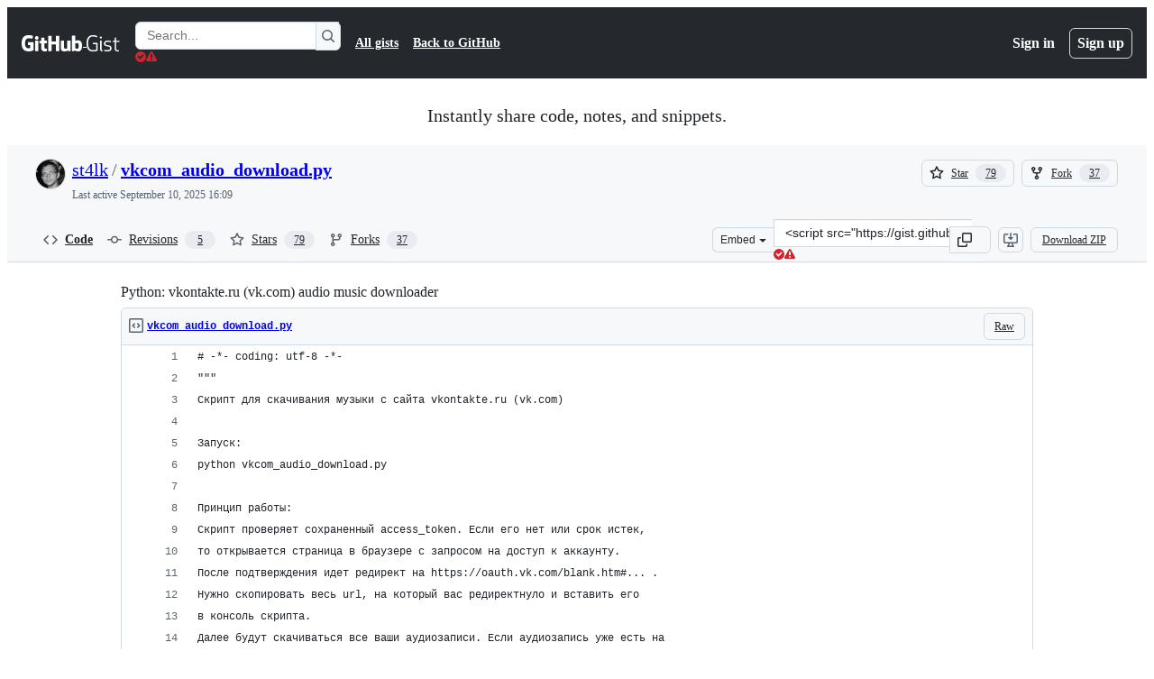

--- FILE ---
content_type: text/html; charset=utf-8
request_url: https://gist.github.com/st4lk/4708673?permalink_comment_id=2665878
body_size: 28231
content:






<!DOCTYPE html>
<html
  lang="en"
  
  data-color-mode="auto" data-light-theme="light" data-dark-theme="dark"
  data-a11y-animated-images="system" data-a11y-link-underlines="true"
  
  >




  <head>
    <meta charset="utf-8">
  <link rel="dns-prefetch" href="https://github.githubassets.com">
  <link rel="dns-prefetch" href="https://avatars.githubusercontent.com">
  <link rel="dns-prefetch" href="https://github-cloud.s3.amazonaws.com">
  <link rel="dns-prefetch" href="https://user-images.githubusercontent.com/">
  <link rel="preconnect" href="https://github.githubassets.com" crossorigin>
  <link rel="preconnect" href="https://avatars.githubusercontent.com">

  

  <link crossorigin="anonymous" media="all" rel="stylesheet" href="https://github.githubassets.com/assets/light-dac525bbd821.css" /><link crossorigin="anonymous" media="all" rel="stylesheet" href="https://github.githubassets.com/assets/light_high_contrast-56ccf4057897.css" /><link crossorigin="anonymous" media="all" rel="stylesheet" href="https://github.githubassets.com/assets/dark-784387e86ac0.css" /><link crossorigin="anonymous" media="all" rel="stylesheet" href="https://github.githubassets.com/assets/dark_high_contrast-79bd5fd84a86.css" /><link data-color-theme="light" crossorigin="anonymous" media="all" rel="stylesheet" data-href="https://github.githubassets.com/assets/light-dac525bbd821.css" /><link data-color-theme="light_high_contrast" crossorigin="anonymous" media="all" rel="stylesheet" data-href="https://github.githubassets.com/assets/light_high_contrast-56ccf4057897.css" /><link data-color-theme="light_colorblind" crossorigin="anonymous" media="all" rel="stylesheet" data-href="https://github.githubassets.com/assets/light_colorblind-0e24752a7d2b.css" /><link data-color-theme="light_colorblind_high_contrast" crossorigin="anonymous" media="all" rel="stylesheet" data-href="https://github.githubassets.com/assets/light_colorblind_high_contrast-412af2517363.css" /><link data-color-theme="light_tritanopia" crossorigin="anonymous" media="all" rel="stylesheet" data-href="https://github.githubassets.com/assets/light_tritanopia-6186e83663dc.css" /><link data-color-theme="light_tritanopia_high_contrast" crossorigin="anonymous" media="all" rel="stylesheet" data-href="https://github.githubassets.com/assets/light_tritanopia_high_contrast-9d33c7aea2e7.css" /><link data-color-theme="dark" crossorigin="anonymous" media="all" rel="stylesheet" data-href="https://github.githubassets.com/assets/dark-784387e86ac0.css" /><link data-color-theme="dark_high_contrast" crossorigin="anonymous" media="all" rel="stylesheet" data-href="https://github.githubassets.com/assets/dark_high_contrast-79bd5fd84a86.css" /><link data-color-theme="dark_colorblind" crossorigin="anonymous" media="all" rel="stylesheet" data-href="https://github.githubassets.com/assets/dark_colorblind-75db11311555.css" /><link data-color-theme="dark_colorblind_high_contrast" crossorigin="anonymous" media="all" rel="stylesheet" data-href="https://github.githubassets.com/assets/dark_colorblind_high_contrast-f2c1045899a2.css" /><link data-color-theme="dark_tritanopia" crossorigin="anonymous" media="all" rel="stylesheet" data-href="https://github.githubassets.com/assets/dark_tritanopia-f46d293c6ff3.css" /><link data-color-theme="dark_tritanopia_high_contrast" crossorigin="anonymous" media="all" rel="stylesheet" data-href="https://github.githubassets.com/assets/dark_tritanopia_high_contrast-e4b5684db29d.css" /><link data-color-theme="dark_dimmed" crossorigin="anonymous" media="all" rel="stylesheet" data-href="https://github.githubassets.com/assets/dark_dimmed-72c58078e707.css" /><link data-color-theme="dark_dimmed_high_contrast" crossorigin="anonymous" media="all" rel="stylesheet" data-href="https://github.githubassets.com/assets/dark_dimmed_high_contrast-956cb5dfcb85.css" />

  <style type="text/css">
    :root {
      --tab-size-preference: 4;
    }

    pre, code {
      tab-size: var(--tab-size-preference);
    }
  </style>

    <link crossorigin="anonymous" media="all" rel="stylesheet" href="https://github.githubassets.com/assets/primer-primitives-c37d781e2da5.css" />
    <link crossorigin="anonymous" media="all" rel="stylesheet" href="https://github.githubassets.com/assets/primer-dc3bfaf4b78e.css" />
    <link crossorigin="anonymous" media="all" rel="stylesheet" href="https://github.githubassets.com/assets/global-b1fb78ab3bda.css" />
    <link crossorigin="anonymous" media="all" rel="stylesheet" href="https://github.githubassets.com/assets/github-6d0965b43add.css" />
  

  

  <script type="application/json" id="client-env">{"locale":"en","featureFlags":["a11y_status_checks_ruleset","action_yml_language_service","actions_custom_images_public_preview_visibility","actions_custom_images_storage_billing_ui_visibility","actions_enable_snapshot_keyword","actions_image_version_event","actions_workflow_language_service","alternate_user_config_repo","api_insights_show_missing_data_banner","arianotify_comprehensive_migration","codespaces_prebuild_region_target_update","coding_agent_model_selection","contentful_lp_footnotes","copilot_3p_agent_hovercards","copilot_agent_sessions_alive_updates","copilot_agent_task_list_v2","copilot_agent_tasks_btn_code_nav","copilot_agent_tasks_btn_code_view","copilot_agent_tasks_btn_code_view_lines","copilot_agent_tasks_btn_repo","copilot_api_agentic_issue_marshal_yaml","copilot_ask_mode_dropdown","copilot_chat_agents_empty_state","copilot_chat_attach_multiple_images","copilot_chat_clear_model_selection_for_default_change","copilot_chat_file_redirect","copilot_chat_input_commands","copilot_chat_opening_thread_switch","copilot_chat_reduce_quota_checks","copilot_chat_search_bar_redirect","copilot_chat_selection_attachments","copilot_chat_vision_in_claude","copilot_chat_vision_preview_gate","copilot_coding_agent_task_response","copilot_custom_copilots","copilot_custom_copilots_feature_preview","copilot_duplicate_thread","copilot_extensions_hide_in_dotcom_chat","copilot_extensions_removal_on_marketplace","copilot_features_raycast_logo","copilot_file_block_ref_matching","copilot_ftp_hyperspace_upgrade_prompt","copilot_icebreakers_experiment_dashboard","copilot_icebreakers_experiment_hyperspace","copilot_immersive_job_result_preview","copilot_immersive_structured_model_picker","copilot_immersive_task_hyperlinking","copilot_immersive_task_within_chat_thread","copilot_mc_cli_resume_any_users_task","copilot_org_policy_page_focus_mode","copilot_redirect_header_button_to_agents","copilot_security_alert_assignee_options","copilot_share_active_subthread","copilot_spaces_ga","copilot_spaces_individual_policies_ga","copilot_spark_empty_state","copilot_spark_handle_nil_friendly_name","copilot_stable_conversation_view","copilot_swe_agent_progress_commands","copilot_swe_agent_use_subagents","copilot_unconfigured_is_inherited","custom_properties_consolidate_default_value_input","custom_properties_split_properties_editing_page","dashboard_lists_max_age_filter","dashboard_universe_2025_feedback_dialog","dom_node_counts","enterprise_ai_controls","failbot_ignore_503_for_anonymous_users","failbot_report_error_react_apps_on_page","flex_cta_groups_mvp","global_nav_react","hyperspace_2025_logged_out_batch_1","initial_per_page_pagination_updates","issue_fields_compact_view","issue_fields_global_search","issue_fields_report_usage","issue_fields_timeline_events","issues_cache_operation_timeout","issues_cca_assign_actor_with_agent","issues_expanded_file_types","issues_lazy_load_comment_box_suggestions","issues_preheating_dependency_issues","issues_preheating_issue_row","issues_preheating_memex","issues_preheating_parent_issue","issues_preheating_secondary","issues_preheating_sub_issues","issues_preheating_timeline_issues","issues_react_auto_retry_on_error","issues_react_bots_timeline_pagination","issues_react_chrome_container_query_fix","issues_react_client_side_caching_analytics","issues_react_client_side_caching_cb","issues_react_extended_preheat_analytics","issues_react_prohibit_title_fallback","issues_react_safari_scroll_preservation","issues_react_turbo_cache_navigation","issues_react_use_turbo_for_cross_repo_navigation","issues_report_sidebar_interactions","lifecycle_label_name_updates","marketing_pages_search_explore_provider","memex_default_issue_create_repository","memex_display_button_config_menu","memex_grouped_by_edit_route","memex_live_update_hovercard","memex_mwl_filter_field_delimiter","mission_control_retry_on_401","mission_control_use_body_html","open_agent_session_in_vscode_insiders","open_agent_session_in_vscode_stable","primer_react_css_has_selector_perf","projects_assignee_max_limit","prs_conversations_react_split","pull_request_files_changed_opt_out_notice","react_quality_profiling","repos_insights_remove_new_url","ruleset_deletion_confirmation","sample_network_conn_type","session_logs_ungroup_reasoning_text","site_calculator_actions_2025","site_features_copilot_universe","site_homepage_collaborate_video","spark_prompt_secret_scanning","spark_server_connection_status","suppress_non_representative_vitals","swe_agent_member_requests","viewscreen_sandbox","webp_support","workbench_store_readonly"],"copilotApiOverrideUrl":"https://api.githubcopilot.com"}</script>
<script crossorigin="anonymous" type="application/javascript" src="https://github.githubassets.com/assets/high-contrast-cookie-a43e2fc159e9.js"></script>
<script crossorigin="anonymous" type="application/javascript" src="https://github.githubassets.com/assets/wp-runtime-5152b4ce7b06.js" defer="defer"></script>
<script crossorigin="anonymous" type="application/javascript" src="https://github.githubassets.com/assets/6488-6dac972ad892.js" defer="defer"></script>
<script crossorigin="anonymous" type="application/javascript" src="https://github.githubassets.com/assets/78298-4461f83ccb79.js" defer="defer"></script>
<script crossorigin="anonymous" type="application/javascript" src="https://github.githubassets.com/assets/82075-733bf2915f42.js" defer="defer"></script>
<script crossorigin="anonymous" type="application/javascript" src="https://github.githubassets.com/assets/environment-266558b458a2.js" defer="defer"></script>
<script crossorigin="anonymous" type="application/javascript" src="https://github.githubassets.com/assets/97068-cd18eb038c94.js" defer="defer"></script>
<script crossorigin="anonymous" type="application/javascript" src="https://github.githubassets.com/assets/43784-56ff5e06fc38.js" defer="defer"></script>
<script crossorigin="anonymous" type="application/javascript" src="https://github.githubassets.com/assets/4712-4012ead9381a.js" defer="defer"></script>
<script crossorigin="anonymous" type="application/javascript" src="https://github.githubassets.com/assets/81028-196a2b669444.js" defer="defer"></script>
<script crossorigin="anonymous" type="application/javascript" src="https://github.githubassets.com/assets/19681-01119aa85035.js" defer="defer"></script>
<script crossorigin="anonymous" type="application/javascript" src="https://github.githubassets.com/assets/91853-1d514452fb18.js" defer="defer"></script>
<script crossorigin="anonymous" type="application/javascript" src="https://github.githubassets.com/assets/78143-a5078efd9ce0.js" defer="defer"></script>
<script crossorigin="anonymous" type="application/javascript" src="https://github.githubassets.com/assets/3042-4e8e39856f05.js" defer="defer"></script>
<script crossorigin="anonymous" type="application/javascript" src="https://github.githubassets.com/assets/github-elements-b7722d872625.js" defer="defer"></script>
<script crossorigin="anonymous" type="application/javascript" src="https://github.githubassets.com/assets/element-registry-a03bc345ac14.js" defer="defer"></script>
<script crossorigin="anonymous" type="application/javascript" src="https://github.githubassets.com/assets/react-core-4d236a1585fc.js" defer="defer"></script>
<script crossorigin="anonymous" type="application/javascript" src="https://github.githubassets.com/assets/react-lib-ef9414370f2a.js" defer="defer"></script>
<script crossorigin="anonymous" type="application/javascript" src="https://github.githubassets.com/assets/90780-00ac8bf051f5.js" defer="defer"></script>
<script crossorigin="anonymous" type="application/javascript" src="https://github.githubassets.com/assets/28546-373396140b52.js" defer="defer"></script>
<script crossorigin="anonymous" type="application/javascript" src="https://github.githubassets.com/assets/17688-d822812c31fd.js" defer="defer"></script>
<script crossorigin="anonymous" type="application/javascript" src="https://github.githubassets.com/assets/83770-3bb3fa8c5ff8.js" defer="defer"></script>
<script crossorigin="anonymous" type="application/javascript" src="https://github.githubassets.com/assets/7332-28215e4d6136.js" defer="defer"></script>
<script crossorigin="anonymous" type="application/javascript" src="https://github.githubassets.com/assets/70191-2ff8c1780a1e.js" defer="defer"></script>
<script crossorigin="anonymous" type="application/javascript" src="https://github.githubassets.com/assets/66721-c8f8022fe832.js" defer="defer"></script>
<script crossorigin="anonymous" type="application/javascript" src="https://github.githubassets.com/assets/51519-2093a99df21e.js" defer="defer"></script>
<script crossorigin="anonymous" type="application/javascript" src="https://github.githubassets.com/assets/62941-12ac274b4455.js" defer="defer"></script>
<script crossorigin="anonymous" type="application/javascript" src="https://github.githubassets.com/assets/87875-9d0cf8c3e6d5.js" defer="defer"></script>
<script crossorigin="anonymous" type="application/javascript" src="https://github.githubassets.com/assets/96384-7e8820028ca6.js" defer="defer"></script>
<script crossorigin="anonymous" type="application/javascript" src="https://github.githubassets.com/assets/19718-9f5f984a64d0.js" defer="defer"></script>
<script crossorigin="anonymous" type="application/javascript" src="https://github.githubassets.com/assets/behaviors-046a7d28b7fc.js" defer="defer"></script>
<script crossorigin="anonymous" type="application/javascript" src="https://github.githubassets.com/assets/37911-925bc4afa4f7.js" defer="defer"></script>
<script crossorigin="anonymous" type="application/javascript" src="https://github.githubassets.com/assets/notifications-global-376507b60942.js" defer="defer"></script>
  
  <script crossorigin="anonymous" type="application/javascript" src="https://github.githubassets.com/assets/5017-9f55e53df861.js" defer="defer"></script>
<script crossorigin="anonymous" type="application/javascript" src="https://github.githubassets.com/assets/55526-7849c8b38bbe.js" defer="defer"></script>
<script crossorigin="anonymous" type="application/javascript" src="https://github.githubassets.com/assets/gist-4706dddbaafb.js" defer="defer"></script>


  <title>Python: vkontakte.ru (vk.com) audio music downloader · GitHub</title>



  <meta name="route-pattern" content="/:user_id/:gist_id(.:format)" data-turbo-transient>
  <meta name="route-controller" content="gists_gists" data-turbo-transient>
  <meta name="route-action" content="show" data-turbo-transient>
  <meta name="fetch-nonce" content="v2:50acf89d-2fdd-64d3-61e4-9f62e17e43ec">

    
  <meta name="current-catalog-service-hash" content="56253a530ab9027b25719525dcbe6007461a3202218f6f5dfce5a601c121cbcb">


  <meta name="request-id" content="C366:178CAC:11467D1:1745A8A:69796EE6" data-pjax-transient="true"/><meta name="html-safe-nonce" content="85c0a6cd02a388a3cb03523e757366f209fc0a7879658725812d1c705e1c6d66" data-pjax-transient="true"/><meta name="visitor-payload" content="eyJyZWZlcnJlciI6IiIsInJlcXVlc3RfaWQiOiJDMzY2OjE3OENBQzoxMTQ2N0QxOjE3NDVBOEE6Njk3OTZFRTYiLCJ2aXNpdG9yX2lkIjoiNTQwNDAwMzI0NzQ1MjY3OTkxMCIsInJlZ2lvbl9lZGdlIjoiaWFkIiwicmVnaW9uX3JlbmRlciI6ImlhZCJ9" data-pjax-transient="true"/><meta name="visitor-hmac" content="48e031a1cee8255d4980d0f9e9d2c1598a6ef44f33aa5e1735caa5bfdb8aab83" data-pjax-transient="true"/>




  <meta name="github-keyboard-shortcuts" content="copilot" data-turbo-transient="true" />
  

  <meta name="selected-link" value="gist_code" data-turbo-transient>
  <link rel="assets" href="https://github.githubassets.com/">

    <meta name="google-site-verification" content="Apib7-x98H0j5cPqHWwSMm6dNU4GmODRoqxLiDzdx9I">

<meta name="octolytics-url" content="https://collector.github.com/github/collect" />

  <meta name="analytics-location" content="/&lt;user-name&gt;/&lt;gist-id&gt;" data-turbo-transient="true" />

  




    <meta name="user-login" content="">

  

    <meta name="viewport" content="width=device-width">

    

      <meta name="description" content="Python: vkontakte.ru (vk.com) audio music downloader - vkcom_audio_download.py">

      <link rel="search" type="application/opensearchdescription+xml" href="/opensearch-gist.xml" title="Gist">

    <link rel="fluid-icon" href="https://gist.github.com/fluidicon.png" title="GitHub">
    <meta property="fb:app_id" content="1401488693436528">
    <meta name="apple-itunes-app" content="app-id=1477376905, app-argument=https://gist.github.com/st4lk/4708673?permalink_comment_id=2665878" />

      <meta name="twitter:image" content="https://github.githubassets.com/assets/gist-og-image-54fd7dc0713e.png" /><meta name="twitter:site" content="@github" /><meta name="twitter:card" content="summary_large_image" /><meta name="twitter:title" content="Python: vkontakte.ru (vk.com) audio music downloader" /><meta name="twitter:description" content="Python: vkontakte.ru (vk.com) audio music downloader - vkcom_audio_download.py" />
  <meta property="og:image" content="https://github.githubassets.com/assets/gist-og-image-54fd7dc0713e.png" /><meta property="og:image:alt" content="Python: vkontakte.ru (vk.com) audio music downloader - vkcom_audio_download.py" /><meta property="og:site_name" content="Gist" /><meta property="og:type" content="article" /><meta property="og:title" content="Python: vkontakte.ru (vk.com) audio music downloader" /><meta property="og:url" content="https://gist.github.com/st4lk/4708673" /><meta property="og:description" content="Python: vkontakte.ru (vk.com) audio music downloader - vkcom_audio_download.py" /><meta property="article:author" content="262588213843476" /><meta property="article:publisher" content="262588213843476" />
  




      <meta name="hostname" content="gist.github.com">



        <meta name="expected-hostname" content="gist.github.com">


  <meta http-equiv="x-pjax-version" content="93d2772481c7b5708f98fce73500f95990d166b1fe119d324a5cb9074d956dd5" data-turbo-track="reload">
  <meta http-equiv="x-pjax-csp-version" content="21a43568025709b66240454fc92d4f09335a96863f8ab1c46b4a07f6a5b67102" data-turbo-track="reload">
  <meta http-equiv="x-pjax-css-version" content="3ecb54a6abbd0be974a513390f33039626c8cae39e1d51c18e298ff85311e68d" data-turbo-track="reload">
  <meta http-equiv="x-pjax-js-version" content="c049b65ec7e54cbf2521f5a560b6527714c612b0bd169188e2ea6e16f83bd5f4" data-turbo-track="reload">

  <meta name="turbo-cache-control" content="no-preview" data-turbo-transient="">

      <link href="/st4lk.atom" rel="alternate" title="atom" type="application/atom+xml">


  <link crossorigin="anonymous" media="all" rel="stylesheet" href="https://github.githubassets.com/assets/gist-8058c9745533.css" />




    <meta name="turbo-body-classes" content="logged-out env-production page-responsive">
  <meta name="disable-turbo" content="false">


  <meta name="browser-stats-url" content="https://api.github.com/_private/browser/stats">

  <meta name="browser-errors-url" content="https://api.github.com/_private/browser/errors">

  <meta name="release" content="87b137883e35e2766c3d0f6a257c4044f6390b83">
  <meta name="ui-target" content="canary-1">

  <link rel="mask-icon" href="https://github.githubassets.com/assets/pinned-octocat-093da3e6fa40.svg" color="#000000">
  <link rel="alternate icon" class="js-site-favicon" type="image/png" href="https://github.githubassets.com/favicons/favicon.png">
  <link rel="icon" class="js-site-favicon" type="image/svg+xml" href="https://github.githubassets.com/favicons/favicon.svg" data-base-href="https://github.githubassets.com/favicons/favicon">

<meta name="theme-color" content="#1e2327">
<meta name="color-scheme" content="light dark" />



  </head>

  <body class="logged-out env-production page-responsive" style="word-wrap: break-word;" >
    <div data-turbo-body class="logged-out env-production page-responsive" style="word-wrap: break-word;" >
      <div id="__primerPortalRoot__" role="region" style="z-index: 1000; position: absolute; width: 100%;" data-turbo-permanent></div>
      



    <div class="position-relative header-wrapper js-header-wrapper ">
      <a href="#start-of-content" data-skip-target-assigned="false" class="px-2 py-4 color-bg-accent-emphasis color-fg-on-emphasis show-on-focus js-skip-to-content">Skip to content</a>

      <span data-view-component="true" class="progress-pjax-loader Progress position-fixed width-full">
    <span style="width: 0%;" data-view-component="true" class="Progress-item progress-pjax-loader-bar left-0 top-0 color-bg-accent-emphasis"></span>
</span>      
      
      <link crossorigin="anonymous" media="all" rel="stylesheet" href="https://github.githubassets.com/assets/primer-react.7930ef41a571f44fa0c8.module.css" />
<link crossorigin="anonymous" media="all" rel="stylesheet" href="https://github.githubassets.com/assets/keyboard-shortcuts-dialog.29aaeaafa90f007c6f61.module.css" />

<react-partial
  partial-name="keyboard-shortcuts-dialog"
  data-ssr="false"
  data-attempted-ssr="false"
  data-react-profiling="true"
>
  
  <script type="application/json" data-target="react-partial.embeddedData">{"props":{"docsUrl":"https://docs.github.com/get-started/accessibility/keyboard-shortcuts"}}</script>
  <div data-target="react-partial.reactRoot"></div>
</react-partial>





      

            <div class="Header js-details-container Details flex-wrap flex-md-nowrap p-responsive" role="banner" >
  <div class="Header-item d-none d-md-flex">
    <a class="Header-link" data-hotkey="g d" aria-label="Gist Homepage " style="--focus-outlineColor: #fff;" href="/">
  <svg aria-hidden="true" height="24" viewBox="0 0 24 24" version="1.1" width="24" data-view-component="true" class="octicon octicon-mark-github v-align-middle d-inline-block d-md-none">
    <path d="M12 1C5.923 1 1 5.923 1 12c0 4.867 3.149 8.979 7.521 10.436.55.096.756-.233.756-.522 0-.262-.013-1.128-.013-2.049-2.764.509-3.479-.674-3.699-1.292-.124-.317-.66-1.293-1.127-1.554-.385-.207-.936-.715-.014-.729.866-.014 1.485.797 1.691 1.128.99 1.663 2.571 1.196 3.204.907.096-.715.385-1.196.701-1.471-2.448-.275-5.005-1.224-5.005-5.432 0-1.196.426-2.186 1.128-2.956-.111-.275-.496-1.402.11-2.915 0 0 .921-.288 3.024 1.128a10.193 10.193 0 0 1 2.75-.371c.936 0 1.871.123 2.75.371 2.104-1.43 3.025-1.128 3.025-1.128.605 1.513.221 2.64.111 2.915.701.77 1.127 1.747 1.127 2.956 0 4.222-2.571 5.157-5.019 5.432.399.344.743 1.004.743 2.035 0 1.471-.014 2.654-.014 3.025 0 .289.206.632.756.522C19.851 20.979 23 16.854 23 12c0-6.077-4.922-11-11-11Z"></path>
</svg>
  <svg aria-hidden="true" height="24" viewBox="0 0 68 24" version="1.1" width="68" data-view-component="true" class="octicon octicon-logo-github v-align-middle d-none d-md-inline-block">
    <path d="M27.8 17.908h-.03c.013 0 .022.014.035.017l.01-.002-.016-.015Zm.005.017c-.14.001-.49.073-.861.073-1.17 0-1.575-.536-1.575-1.234v-4.652h2.385c.135 0 .24-.12.24-.283V9.302c0-.133-.12-.252-.24-.252H25.37V5.913c0-.119-.075-.193-.21-.193h-3.24c-.136 0-.21.074-.21.193V9.14s-1.636.401-1.741.416a.255.255 0 0 0-.195.253v2.021c0 .164.12.282.255.282h1.665v4.876c0 3.627 2.55 3.998 4.29 3.998.796 0 1.756-.252 1.906-.327.09-.03.135-.134.135-.238v-2.23a.264.264 0 0 0-.219-.265Zm35.549-3.272c0-2.69-1.095-3.047-2.25-2.928-.9.06-1.62.505-1.62.505v5.232s.735.506 1.83.536c1.545.044 2.04-.506 2.04-3.345ZM67 14.415c0 5.099-1.665 6.555-4.576 6.555-2.46 0-3.78-1.233-3.78-1.233s-.06.683-.135.773c-.045.089-.12.118-.21.118h-2.22c-.15 0-.286-.119-.286-.252l.03-16.514a.26.26 0 0 1 .255-.252h3.196a.26.26 0 0 1 .255.252v5.604s1.23-.788 3.03-.788l-.015-.03c1.8 0 4.456.67 4.456 5.767ZM53.918 9.05h-3.15c-.165 0-.255.119-.255.282v8.086s-.826.58-1.95.58c-1.126 0-1.456-.506-1.456-1.62v-7.06a.262.262 0 0 0-.255-.254h-3.21a.262.262 0 0 0-.256.253v7.596c0 3.27 1.846 4.087 4.381 4.087 2.085 0 3.78-1.145 3.78-1.145s.076.58.12.67c.03.074.136.133.24.133h2.011a.243.243 0 0 0 .255-.253l.03-11.103c0-.133-.12-.252-.285-.252Zm-35.556-.015h-3.195c-.135 0-.255.134-.255.297v10.91c0 .297.195.401.45.401h2.88c.3 0 .375-.134.375-.401V9.287a.262.262 0 0 0-.255-.252ZM16.787 4.01c-1.155 0-2.07.907-2.07 2.051 0 1.145.915 2.051 2.07 2.051a2.04 2.04 0 0 0 2.04-2.05 2.04 2.04 0 0 0-2.04-2.052Zm24.74-.372H38.36a.262.262 0 0 0-.255.253v6.08H33.14v-6.08a.262.262 0 0 0-.255-.253h-3.196a.262.262 0 0 0-.255.253v16.514c0 .133.135.252.255.252h3.196a.262.262 0 0 0 .255-.253v-7.06h4.966l-.03 7.06c0 .134.12.253.255.253h3.195a.262.262 0 0 0 .255-.253V3.892a.262.262 0 0 0-.255-.253Zm-28.31 7.313v8.532c0 .06-.015.163-.09.193 0 0-1.875 1.323-4.966 1.323C4.426 21 0 19.84 0 12.2S3.87 2.986 7.651 3c3.27 0 4.59.728 4.8.862.06.075.09.134.09.208l-.63 2.646c0 .134-.134.297-.3.253-.54-.164-1.35-.49-3.255-.49-2.205 0-4.575.623-4.575 5.543s2.25 5.5 3.87 5.5c1.38 0 1.875-.164 1.875-.164V13.94H7.321c-.165 0-.285-.12-.285-.253v-2.735c0-.134.12-.252.285-.252h5.61c.166 0 .286.118.286.252Z"></path>
</svg>
  <svg aria-hidden="true" height="24" viewBox="0 0 38 24" version="1.1" width="38" data-view-component="true" class="octicon octicon-logo-gist v-align-middle d-none d-md-inline-block">
    <path d="M7.05 13.095v-1.5h5.28v8.535c-1.17.555-2.925.96-5.385.96C1.665 21.09 0 17.055 0 12.045S1.695 3 6.945 3c2.43 0 3.96.495 4.92.99v1.575c-1.83-.75-3-1.095-4.92-1.095-3.855 0-5.22 3.315-5.22 7.59s1.365 7.575 5.205 7.575c1.335 0 2.97-.105 3.795-.51v-6.03H7.05Zm16.47 1.035h.045c3.33.3 4.125 1.425 4.125 3.345 0 1.815-1.14 3.615-4.71 3.615-1.125 0-2.745-.285-3.495-.585v-1.41c.705.255 1.83.54 3.495.54 2.43 0 3.09-1.035 3.09-2.13 0-1.065-.33-1.815-2.655-2.01-3.39-.3-4.095-1.5-4.095-3.12 0-1.665 1.08-3.465 4.38-3.465 1.095 0 2.34.135 3.375.585v1.41c-.915-.3-1.83-.54-3.405-.54-2.325 0-2.82.855-2.82 2.01 0 1.035.42 1.56 2.67 1.755Zm12.87-4.995v1.275h-3.63v7.305c0 1.425.795 2.01 2.25 2.01.3 0 .63 0 .915-.045v1.335c-.255.045-.75.075-1.035.075-1.965 0-3.75-.9-3.75-3.195v-7.5H28.8v-.72l2.34-.66V5.85l1.62-.465v3.75h3.63ZM16.635 9.09v9.615c0 .81.285 1.05 1.005 1.05v1.335c-1.71 0-2.58-.705-2.58-2.58V9.09h1.575Zm.375-3.495c0 .66-.51 1.17-1.17 1.17a1.14 1.14 0 0 1-1.155-1.17c0-.66.48-1.17 1.155-1.17s1.17.51 1.17 1.17Z"></path>
</svg>
</a>


  </div>

  <div class="Header-item d-md-none">
      <button aria-label="Toggle navigation" aria-expanded="false" type="button" data-view-component="true" class="Header-link js-details-target btn-link">    <svg aria-hidden="true" height="24" viewBox="0 0 24 24" version="1.1" width="24" data-view-component="true" class="octicon octicon-three-bars">
    <path d="M3.75 5.25a.75.75 0 0 0 0 1.5h16.5a.75.75 0 0 0 0-1.5H3.75Zm0 6a.75.75 0 0 0 0 1.5h16.5a.75.75 0 0 0 0-1.5H3.75Zm0 6a.75.75 0 0 0 0 1.5h16.5a.75.75 0 0 0 0-1.5H3.75Z"></path>
</svg>
</button>  </div>

  <div class="Header-item Header-item--full js-site-search flex-column flex-md-row width-full flex-order-2 flex-md-order-none mr-0 mr-md-3 mt-3 mt-md-0 Details-content--hidden-not-important d-md-flex">
      <div class="header-search flex-self-stretch flex-md-self-auto mr-0 mr-md-3 mb-3 mb-md-0">
  <!-- '"` --><!-- </textarea></xmp> --></option></form><form data-turbo="false" action="/search" accept-charset="UTF-8" method="get">
    <div class="d-flex">
        <primer-text-field class="FormControl width-full FormControl--fullWidth">
      <label class="sr-only FormControl-label" for="q">
        Search Gists
</label>    
  <div class="FormControl-input-wrap">
    
      <input placeholder="Search..." aria-describedby="validation-1121a467-a46c-4fbd-b7bc-2fac8af6a898" data-target="primer-text-field.inputElement " class="form-control FormControl-input FormControl-medium rounded-right-0" type="text" name="q" id="q" />
</div>
      <div class="FormControl-inlineValidation" id="validation-1121a467-a46c-4fbd-b7bc-2fac8af6a898" hidden="hidden">
  <span class="FormControl-inlineValidation--visual" data-target="primer-text-field.validationSuccessIcon" hidden><svg aria-hidden="true" height="12" viewBox="0 0 12 12" version="1.1" width="12" data-view-component="true" class="octicon octicon-check-circle-fill">
    <path d="M6 0a6 6 0 1 1 0 12A6 6 0 0 1 6 0Zm-.705 8.737L9.63 4.403 8.392 3.166 5.295 6.263l-1.7-1.702L2.356 5.8l2.938 2.938Z"></path>
</svg></span>
  <span class=" FormControl-inlineValidation--visual" data-target="primer-text-field.validationErrorIcon"><svg aria-hidden="true" height="12" viewBox="0 0 12 12" version="1.1" width="12" data-view-component="true" class="octicon octicon-alert-fill">
    <path d="M4.855.708c.5-.896 1.79-.896 2.29 0l4.675 8.351a1.312 1.312 0 0 1-1.146 1.954H1.33A1.313 1.313 0 0 1 .183 9.058ZM7 7V3H5v4Zm-1 3a1 1 0 1 0 0-2 1 1 0 0 0 0 2Z"></path>
</svg></span>
  <span></span>
</div>
    
</primer-text-field>
      <button id="icon-button-355e985e-1ecd-4635-ada5-65e131d28d24" aria-labelledby="tooltip-8f4b5cb3-8baa-4d6b-8087-d870a94417ab" type="submit" data-view-component="true" class="Button Button--iconOnly Button--secondary Button--medium rounded-left-0">  <svg aria-hidden="true" height="16" viewBox="0 0 16 16" version="1.1" width="16" data-view-component="true" class="octicon octicon-search Button-visual">
    <path d="M10.68 11.74a6 6 0 0 1-7.922-8.982 6 6 0 0 1 8.982 7.922l3.04 3.04a.749.749 0 0 1-.326 1.275.749.749 0 0 1-.734-.215ZM11.5 7a4.499 4.499 0 1 0-8.997 0A4.499 4.499 0 0 0 11.5 7Z"></path>
</svg>
</button><tool-tip id="tooltip-8f4b5cb3-8baa-4d6b-8087-d870a94417ab" for="icon-button-355e985e-1ecd-4635-ada5-65e131d28d24" popover="manual" data-direction="s" data-type="label" data-view-component="true" class="sr-only position-absolute">Search Gists</tool-tip>

    </div>
</form></div>


    <nav aria-label="Global" class="d-flex flex-column flex-md-row flex-self-stretch flex-md-self-auto">
  <a class="Header-link mr-0 mr-md-3 py-2 py-md-0 border-top border-md-top-0 border-white-fade" data-ga-click="Header, go to all gists, text:all gists" href="/discover">All gists</a>

  <a class="Header-link mr-0 mr-md-3 py-2 py-md-0 border-top border-md-top-0 border-white-fade" data-ga-click="Header, go to GitHub, text:Back to GitHub" href="https://github.com">Back to GitHub</a>

    <a class="Header-link d-block d-md-none mr-0 mr-md-3 py-2 py-md-0 border-top border-md-top-0 border-white-fade" data-ga-click="Header, sign in" data-hydro-click="{&quot;event_type&quot;:&quot;authentication.click&quot;,&quot;payload&quot;:{&quot;location_in_page&quot;:&quot;gist header&quot;,&quot;repository_id&quot;:null,&quot;auth_type&quot;:&quot;LOG_IN&quot;,&quot;originating_url&quot;:&quot;https://gist.github.com/st4lk/4708673?permalink_comment_id=2665878&quot;,&quot;user_id&quot;:null}}" data-hydro-click-hmac="6faf8c36cce755c2914fa8b83b082542772074224f570ddb5d6041be801f286e" href="https://gist.github.com/auth/github?return_to=https%3A%2F%2Fgist.github.com%2Fst4lk%2F4708673%3Fpermalink_comment_id%3D2665878">
      Sign in
</a>
      <a class="Header-link d-block d-md-none mr-0 mr-md-3 py-2 py-md-0 border-top border-md-top-0 border-white-fade" data-ga-click="Header, sign up" data-hydro-click="{&quot;event_type&quot;:&quot;authentication.click&quot;,&quot;payload&quot;:{&quot;location_in_page&quot;:&quot;gist header&quot;,&quot;repository_id&quot;:null,&quot;auth_type&quot;:&quot;SIGN_UP&quot;,&quot;originating_url&quot;:&quot;https://gist.github.com/st4lk/4708673?permalink_comment_id=2665878&quot;,&quot;user_id&quot;:null}}" data-hydro-click-hmac="f72a2a872007a9147d964cc1c0c59cd936e8d008fa523e38557454f21120f268" href="/join?return_to=https%3A%2F%2Fgist.github.com%2Fst4lk%2F4708673%3Fpermalink_comment_id%3D2665878&amp;source=header-gist">
        Sign up
</a></nav>

  </div>

  <div class="Header-item Header-item--full flex-justify-center d-md-none position-relative">
    <a class="Header-link" data-hotkey="g d" aria-label="Gist Homepage " style="--focus-outlineColor: #fff;" href="/">
  <svg aria-hidden="true" height="24" viewBox="0 0 24 24" version="1.1" width="24" data-view-component="true" class="octicon octicon-mark-github v-align-middle d-inline-block d-md-none">
    <path d="M12 1C5.923 1 1 5.923 1 12c0 4.867 3.149 8.979 7.521 10.436.55.096.756-.233.756-.522 0-.262-.013-1.128-.013-2.049-2.764.509-3.479-.674-3.699-1.292-.124-.317-.66-1.293-1.127-1.554-.385-.207-.936-.715-.014-.729.866-.014 1.485.797 1.691 1.128.99 1.663 2.571 1.196 3.204.907.096-.715.385-1.196.701-1.471-2.448-.275-5.005-1.224-5.005-5.432 0-1.196.426-2.186 1.128-2.956-.111-.275-.496-1.402.11-2.915 0 0 .921-.288 3.024 1.128a10.193 10.193 0 0 1 2.75-.371c.936 0 1.871.123 2.75.371 2.104-1.43 3.025-1.128 3.025-1.128.605 1.513.221 2.64.111 2.915.701.77 1.127 1.747 1.127 2.956 0 4.222-2.571 5.157-5.019 5.432.399.344.743 1.004.743 2.035 0 1.471-.014 2.654-.014 3.025 0 .289.206.632.756.522C19.851 20.979 23 16.854 23 12c0-6.077-4.922-11-11-11Z"></path>
</svg>
  <svg aria-hidden="true" height="24" viewBox="0 0 68 24" version="1.1" width="68" data-view-component="true" class="octicon octicon-logo-github v-align-middle d-none d-md-inline-block">
    <path d="M27.8 17.908h-.03c.013 0 .022.014.035.017l.01-.002-.016-.015Zm.005.017c-.14.001-.49.073-.861.073-1.17 0-1.575-.536-1.575-1.234v-4.652h2.385c.135 0 .24-.12.24-.283V9.302c0-.133-.12-.252-.24-.252H25.37V5.913c0-.119-.075-.193-.21-.193h-3.24c-.136 0-.21.074-.21.193V9.14s-1.636.401-1.741.416a.255.255 0 0 0-.195.253v2.021c0 .164.12.282.255.282h1.665v4.876c0 3.627 2.55 3.998 4.29 3.998.796 0 1.756-.252 1.906-.327.09-.03.135-.134.135-.238v-2.23a.264.264 0 0 0-.219-.265Zm35.549-3.272c0-2.69-1.095-3.047-2.25-2.928-.9.06-1.62.505-1.62.505v5.232s.735.506 1.83.536c1.545.044 2.04-.506 2.04-3.345ZM67 14.415c0 5.099-1.665 6.555-4.576 6.555-2.46 0-3.78-1.233-3.78-1.233s-.06.683-.135.773c-.045.089-.12.118-.21.118h-2.22c-.15 0-.286-.119-.286-.252l.03-16.514a.26.26 0 0 1 .255-.252h3.196a.26.26 0 0 1 .255.252v5.604s1.23-.788 3.03-.788l-.015-.03c1.8 0 4.456.67 4.456 5.767ZM53.918 9.05h-3.15c-.165 0-.255.119-.255.282v8.086s-.826.58-1.95.58c-1.126 0-1.456-.506-1.456-1.62v-7.06a.262.262 0 0 0-.255-.254h-3.21a.262.262 0 0 0-.256.253v7.596c0 3.27 1.846 4.087 4.381 4.087 2.085 0 3.78-1.145 3.78-1.145s.076.58.12.67c.03.074.136.133.24.133h2.011a.243.243 0 0 0 .255-.253l.03-11.103c0-.133-.12-.252-.285-.252Zm-35.556-.015h-3.195c-.135 0-.255.134-.255.297v10.91c0 .297.195.401.45.401h2.88c.3 0 .375-.134.375-.401V9.287a.262.262 0 0 0-.255-.252ZM16.787 4.01c-1.155 0-2.07.907-2.07 2.051 0 1.145.915 2.051 2.07 2.051a2.04 2.04 0 0 0 2.04-2.05 2.04 2.04 0 0 0-2.04-2.052Zm24.74-.372H38.36a.262.262 0 0 0-.255.253v6.08H33.14v-6.08a.262.262 0 0 0-.255-.253h-3.196a.262.262 0 0 0-.255.253v16.514c0 .133.135.252.255.252h3.196a.262.262 0 0 0 .255-.253v-7.06h4.966l-.03 7.06c0 .134.12.253.255.253h3.195a.262.262 0 0 0 .255-.253V3.892a.262.262 0 0 0-.255-.253Zm-28.31 7.313v8.532c0 .06-.015.163-.09.193 0 0-1.875 1.323-4.966 1.323C4.426 21 0 19.84 0 12.2S3.87 2.986 7.651 3c3.27 0 4.59.728 4.8.862.06.075.09.134.09.208l-.63 2.646c0 .134-.134.297-.3.253-.54-.164-1.35-.49-3.255-.49-2.205 0-4.575.623-4.575 5.543s2.25 5.5 3.87 5.5c1.38 0 1.875-.164 1.875-.164V13.94H7.321c-.165 0-.285-.12-.285-.253v-2.735c0-.134.12-.252.285-.252h5.61c.166 0 .286.118.286.252Z"></path>
</svg>
  <svg aria-hidden="true" height="24" viewBox="0 0 38 24" version="1.1" width="38" data-view-component="true" class="octicon octicon-logo-gist v-align-middle d-none d-md-inline-block">
    <path d="M7.05 13.095v-1.5h5.28v8.535c-1.17.555-2.925.96-5.385.96C1.665 21.09 0 17.055 0 12.045S1.695 3 6.945 3c2.43 0 3.96.495 4.92.99v1.575c-1.83-.75-3-1.095-4.92-1.095-3.855 0-5.22 3.315-5.22 7.59s1.365 7.575 5.205 7.575c1.335 0 2.97-.105 3.795-.51v-6.03H7.05Zm16.47 1.035h.045c3.33.3 4.125 1.425 4.125 3.345 0 1.815-1.14 3.615-4.71 3.615-1.125 0-2.745-.285-3.495-.585v-1.41c.705.255 1.83.54 3.495.54 2.43 0 3.09-1.035 3.09-2.13 0-1.065-.33-1.815-2.655-2.01-3.39-.3-4.095-1.5-4.095-3.12 0-1.665 1.08-3.465 4.38-3.465 1.095 0 2.34.135 3.375.585v1.41c-.915-.3-1.83-.54-3.405-.54-2.325 0-2.82.855-2.82 2.01 0 1.035.42 1.56 2.67 1.755Zm12.87-4.995v1.275h-3.63v7.305c0 1.425.795 2.01 2.25 2.01.3 0 .63 0 .915-.045v1.335c-.255.045-.75.075-1.035.075-1.965 0-3.75-.9-3.75-3.195v-7.5H28.8v-.72l2.34-.66V5.85l1.62-.465v3.75h3.63ZM16.635 9.09v9.615c0 .81.285 1.05 1.005 1.05v1.335c-1.71 0-2.58-.705-2.58-2.58V9.09h1.575Zm.375-3.495c0 .66-.51 1.17-1.17 1.17a1.14 1.14 0 0 1-1.155-1.17c0-.66.48-1.17 1.155-1.17s1.17.51 1.17 1.17Z"></path>
</svg>
</a>


  </div>

    <div class="Header-item f4 mr-0" role="navigation" aria-label="Sign in or sign up">
      <a class="Header-link no-underline mr-3" data-ga-click="Header, sign in" data-hydro-click="{&quot;event_type&quot;:&quot;authentication.click&quot;,&quot;payload&quot;:{&quot;location_in_page&quot;:&quot;gist header&quot;,&quot;repository_id&quot;:null,&quot;auth_type&quot;:&quot;LOG_IN&quot;,&quot;originating_url&quot;:&quot;https://gist.github.com/st4lk/4708673?permalink_comment_id=2665878&quot;,&quot;user_id&quot;:null}}" data-hydro-click-hmac="6faf8c36cce755c2914fa8b83b082542772074224f570ddb5d6041be801f286e" href="https://gist.github.com/auth/github?return_to=https%3A%2F%2Fgist.github.com%2Fst4lk%2F4708673%3Fpermalink_comment_id%3D2665878">
        Sign&nbsp;in
</a>        <a class="Header-link d-inline-block no-underline border color-border-default rounded px-2 py-1" data-ga-click="Header, sign up" data-hydro-click="{&quot;event_type&quot;:&quot;authentication.click&quot;,&quot;payload&quot;:{&quot;location_in_page&quot;:&quot;gist header&quot;,&quot;repository_id&quot;:null,&quot;auth_type&quot;:&quot;SIGN_UP&quot;,&quot;originating_url&quot;:&quot;https://gist.github.com/st4lk/4708673?permalink_comment_id=2665878&quot;,&quot;user_id&quot;:null}}" data-hydro-click-hmac="f72a2a872007a9147d964cc1c0c59cd936e8d008fa523e38557454f21120f268" href="/join?return_to=https%3A%2F%2Fgist.github.com%2Fst4lk%2F4708673%3Fpermalink_comment_id%3D2665878&amp;source=header-gist">
          Sign&nbsp;up
</a>    </div>
</div>



      <div hidden="hidden" data-view-component="true" class="js-stale-session-flash stale-session-flash flash flash-warn flash-full">
  
        <svg aria-hidden="true" height="16" viewBox="0 0 16 16" version="1.1" width="16" data-view-component="true" class="octicon octicon-alert">
    <path d="M6.457 1.047c.659-1.234 2.427-1.234 3.086 0l6.082 11.378A1.75 1.75 0 0 1 14.082 15H1.918a1.75 1.75 0 0 1-1.543-2.575Zm1.763.707a.25.25 0 0 0-.44 0L1.698 13.132a.25.25 0 0 0 .22.368h12.164a.25.25 0 0 0 .22-.368Zm.53 3.996v2.5a.75.75 0 0 1-1.5 0v-2.5a.75.75 0 0 1 1.5 0ZM9 11a1 1 0 1 1-2 0 1 1 0 0 1 2 0Z"></path>
</svg>
        <span class="js-stale-session-flash-signed-in" hidden>You signed in with another tab or window. <a class="Link--inTextBlock" href="">Reload</a> to refresh your session.</span>
        <span class="js-stale-session-flash-signed-out" hidden>You signed out in another tab or window. <a class="Link--inTextBlock" href="">Reload</a> to refresh your session.</span>
        <span class="js-stale-session-flash-switched" hidden>You switched accounts on another tab or window. <a class="Link--inTextBlock" href="">Reload</a> to refresh your session.</span>

    <button id="icon-button-43497782-f4cd-4391-a552-acf91879f007" aria-labelledby="tooltip-bb53596b-35b6-4fa9-b8d1-254db9e1dfc7" type="button" data-view-component="true" class="Button Button--iconOnly Button--invisible Button--medium flash-close js-flash-close">  <svg aria-hidden="true" height="16" viewBox="0 0 16 16" version="1.1" width="16" data-view-component="true" class="octicon octicon-x Button-visual">
    <path d="M3.72 3.72a.75.75 0 0 1 1.06 0L8 6.94l3.22-3.22a.749.749 0 0 1 1.275.326.749.749 0 0 1-.215.734L9.06 8l3.22 3.22a.749.749 0 0 1-.326 1.275.749.749 0 0 1-.734-.215L8 9.06l-3.22 3.22a.751.751 0 0 1-1.042-.018.751.751 0 0 1-.018-1.042L6.94 8 3.72 4.78a.75.75 0 0 1 0-1.06Z"></path>
</svg>
</button><tool-tip id="tooltip-bb53596b-35b6-4fa9-b8d1-254db9e1dfc7" for="icon-button-43497782-f4cd-4391-a552-acf91879f007" popover="manual" data-direction="s" data-type="label" data-view-component="true" class="sr-only position-absolute">Dismiss alert</tool-tip>


  
</div>
    </div>

  <div id="start-of-content" class="show-on-focus"></div>








    <div id="js-flash-container" class="flash-container" data-turbo-replace>




  <template class="js-flash-template">
    
<div class="flash flash-full   {{ className }}">
  <div >
    <button autofocus class="flash-close js-flash-close" type="button" aria-label="Dismiss this message">
      <svg aria-hidden="true" height="16" viewBox="0 0 16 16" version="1.1" width="16" data-view-component="true" class="octicon octicon-x">
    <path d="M3.72 3.72a.75.75 0 0 1 1.06 0L8 6.94l3.22-3.22a.749.749 0 0 1 1.275.326.749.749 0 0 1-.215.734L9.06 8l3.22 3.22a.749.749 0 0 1-.326 1.275.749.749 0 0 1-.734-.215L8 9.06l-3.22 3.22a.751.751 0 0 1-1.042-.018.751.751 0 0 1-.018-1.042L6.94 8 3.72 4.78a.75.75 0 0 1 0-1.06Z"></path>
</svg>
    </button>
    <div aria-atomic="true" role="alert" class="js-flash-alert">
      
      <div>{{ message }}</div>

    </div>
  </div>
</div>
  </template>
</div>


    






  <div
    class="application-main "
    data-commit-hovercards-enabled
    data-discussion-hovercards-enabled
    data-issue-and-pr-hovercards-enabled
    data-project-hovercards-enabled
  >
        <div itemscope itemtype="http://schema.org/Code">
    <main id="gist-pjax-container">
      

  <div class="gist-detail-intro gist-banner pb-3">
    <div class="text-center container-lg px-3">
      <p class="lead">
        Instantly share code, notes, and snippets.
      </p>
    </div>
  </div>


<div class="gisthead pagehead pb-0 pt-3 mb-4">
  <div class="px-0">
    
  
<div class="mb-3 d-flex px-3 px-md-3 px-lg-5">
  <div class="flex-auto min-width-0 width-fit mr-3">
    <div class="d-flex">
      <div class="d-none d-md-block">
        <a class="mr-2 flex-shrink-0" data-hovercard-type="user" data-hovercard-url="/users/st4lk/hovercard" data-octo-click="hovercard-link-click" data-octo-dimensions="link_type:self" href="/st4lk"><img class="avatar avatar-user" src="https://avatars.githubusercontent.com/u/1771042?s=64&amp;v=4" width="32" height="32" alt="@st4lk" /></a>
      </div>
      <div class="d-flex flex-column width-full">
        <div class="d-flex flex-row width-full">
          <h1 class="wb-break-word f3 text-normal mb-md-0 mb-1">
            <span class="author"><a data-hovercard-type="user" data-hovercard-url="/users/st4lk/hovercard" data-octo-click="hovercard-link-click" data-octo-dimensions="link_type:self" href="/st4lk">st4lk</a></span><!--
                --><span class="mx-1 color-fg-muted">/</span><!--
                --><strong itemprop="name" class="css-truncate-target mr-1" style="max-width: 410px"><a href="/st4lk/4708673">vkcom_audio_download.py</a></strong>
          </h1>
        </div>

        <div class="note m-0">
          Last active
          <relative-time tense="past" datetime="2025-09-10T16:09:34Z" data-view-component="true">September 10, 2025 16:09</relative-time>
        </div>
      </div>
    </div>
  </div>
  <ul class="d-md-flex pagehead-actions float-none mr-2">
  </ul>
  <div class="d-inline-block d-md-none ml-auto">
    <action-menu data-select-variant="none" data-view-component="true" class="flex-self-start ml-auto d-inline-block">
  <focus-group direction="vertical" mnemonics retain>
    <button id="gist_options-button" popovertarget="gist_options-overlay" aria-controls="gist_options-list" aria-haspopup="true" aria-labelledby="tooltip-988d7c3b-8ef3-4c43-abfd-d17d18412d1d" type="button" data-view-component="true" class="Button Button--iconOnly Button--secondary Button--small">  <svg aria-hidden="true" height="16" viewBox="0 0 16 16" version="1.1" width="16" data-view-component="true" class="octicon octicon-kebab-horizontal Button-visual">
    <path d="M8 9a1.5 1.5 0 1 0 0-3 1.5 1.5 0 0 0 0 3ZM1.5 9a1.5 1.5 0 1 0 0-3 1.5 1.5 0 0 0 0 3Zm13 0a1.5 1.5 0 1 0 0-3 1.5 1.5 0 0 0 0 3Z"></path>
</svg>
</button><tool-tip id="tooltip-988d7c3b-8ef3-4c43-abfd-d17d18412d1d" for="gist_options-button" popover="manual" data-direction="s" data-type="label" data-view-component="true" class="sr-only position-absolute">Show Gist options</tool-tip>


<anchored-position data-target="action-menu.overlay" id="gist_options-overlay" anchor="gist_options-button" align="start" side="outside-bottom" anchor-offset="normal" popover="auto" data-view-component="true">
  <div data-view-component="true" class="Overlay Overlay--size-auto">
    
      <div data-view-component="true" class="Overlay-body Overlay-body--paddingNone">          <action-list>
  <div data-view-component="true">
    <ul aria-labelledby="gist_options-button" id="gist_options-list" role="menu" data-view-component="true" class="ActionListWrap--inset ActionListWrap">
        <li rel="nofollow" data-hydro-click="{&quot;event_type&quot;:&quot;clone_or_download.click&quot;,&quot;payload&quot;:{&quot;feature_clicked&quot;:&quot;DOWNLOAD_ZIP&quot;,&quot;git_repository_type&quot;:&quot;GIST&quot;,&quot;gist_id&quot;:4708673,&quot;originating_url&quot;:&quot;https://gist.github.com/st4lk/4708673?permalink_comment_id=2665878&quot;,&quot;user_id&quot;:null}}" data-hydro-click-hmac="68f74b0b86fbfbaeb32cd442d33f112d458fdc96fe56271bf26e425655f442a6" data-ga-click="Gist, download zip, location:gist overview" data-targets="action-list.items" data-item-id="download_from_gist_options" role="none" data-view-component="true" class="ActionListItem">
    
    
    <a tabindex="-1" id="item-7d9ab8e5-61ac-4bab-9025-13dd6a76685b" href="/st4lk/4708673/archive/920e1b36c21bdc087c0ec77982a98d1530aeebe5.zip" role="menuitem" data-view-component="true" class="ActionListContent ActionListContent--visual16">
        <span class="ActionListItem-visual ActionListItem-visual--leading">
          <svg aria-hidden="true" height="16" viewBox="0 0 16 16" version="1.1" width="16" data-view-component="true" class="octicon octicon-download">
    <path d="M2.75 14A1.75 1.75 0 0 1 1 12.25v-2.5a.75.75 0 0 1 1.5 0v2.5c0 .138.112.25.25.25h10.5a.25.25 0 0 0 .25-.25v-2.5a.75.75 0 0 1 1.5 0v2.5A1.75 1.75 0 0 1 13.25 14Z"></path><path d="M7.25 7.689V2a.75.75 0 0 1 1.5 0v5.689l1.97-1.969a.749.749 0 1 1 1.06 1.06l-3.25 3.25a.749.749 0 0 1-1.06 0L4.22 6.78a.749.749 0 1 1 1.06-1.06l1.97 1.969Z"></path>
</svg>
        </span>
      
        <span data-view-component="true" class="ActionListItem-label">
          Download ZIP
</span>      
</a>
  
</li>
</ul>    
</div></action-list>


</div>
      
</div></anchored-position>  </focus-group>
</action-menu>  </div>
  <ul class="d-md-flex d-none pagehead-actions float-none">


      <li>
          <a id="gist-star-button" href="/login?return_to=https%3A%2F%2Fgist.github.com%2Fst4lk%2F4708673%3Fpermalink_comment_id%3D2665878" rel="nofollow" data-hydro-click="{&quot;event_type&quot;:&quot;authentication.click&quot;,&quot;payload&quot;:{&quot;location_in_page&quot;:&quot;gist star button&quot;,&quot;repository_id&quot;:null,&quot;auth_type&quot;:&quot;LOG_IN&quot;,&quot;originating_url&quot;:&quot;https://gist.github.com/st4lk/4708673?permalink_comment_id=2665878&quot;,&quot;user_id&quot;:null}}" data-hydro-click-hmac="57be48926fc600319a3c3ca48db6ad65f7a5cc5bc7637d94e37ffd30f36b7c36" aria-label="You must be signed in to star a gist" data-view-component="true" class="btn-with-count Button--secondary Button--small Button">  <span class="Button-content">
      <span class="Button-visual Button-leadingVisual">
        <svg aria-hidden="true" height="16" viewBox="0 0 16 16" version="1.1" width="16" data-view-component="true" class="octicon octicon-star">
    <path d="M8 .25a.75.75 0 0 1 .673.418l1.882 3.815 4.21.612a.75.75 0 0 1 .416 1.279l-3.046 2.97.719 4.192a.751.751 0 0 1-1.088.791L8 12.347l-3.766 1.98a.75.75 0 0 1-1.088-.79l.72-4.194L.818 6.374a.75.75 0 0 1 .416-1.28l4.21-.611L7.327.668A.75.75 0 0 1 8 .25Zm0 2.445L6.615 5.5a.75.75 0 0 1-.564.41l-3.097.45 2.24 2.184a.75.75 0 0 1 .216.664l-.528 3.084 2.769-1.456a.75.75 0 0 1 .698 0l2.77 1.456-.53-3.084a.75.75 0 0 1 .216-.664l2.24-2.183-3.096-.45a.75.75 0 0 1-.564-.41L8 2.694Z"></path>
</svg>
      </span>
    <span class="Button-label">Star</span>
      <span class="Button-visual Button-trailingVisual">
          <span class="d-flex" aria-hidden="true"><span title="79" data-view-component="true" class="Counter">79</span></span>
          <span class="sr-only">(<span title="79" data-view-component="true" class="Counter">79</span>)</span>
      </span>
  </span>
</a><tool-tip id="tooltip-33252a99-25c5-40fd-aa83-1a28457e076e" for="gist-star-button" popover="manual" data-direction="n" data-type="description" data-view-component="true" class="sr-only position-absolute">You must be signed in to star a gist</tool-tip>

      </li>
        <li>
            <a id="gist-fork-button" href="/login?return_to=https%3A%2F%2Fgist.github.com%2Fst4lk%2F4708673%3Fpermalink_comment_id%3D2665878" rel="nofollow" data-hydro-click="{&quot;event_type&quot;:&quot;authentication.click&quot;,&quot;payload&quot;:{&quot;location_in_page&quot;:&quot;gist fork button&quot;,&quot;repository_id&quot;:null,&quot;auth_type&quot;:&quot;LOG_IN&quot;,&quot;originating_url&quot;:&quot;https://gist.github.com/st4lk/4708673?permalink_comment_id=2665878&quot;,&quot;user_id&quot;:null}}" data-hydro-click-hmac="90d69992703ab092ddcd4f0218fb319adac9c94ce566cd363a2997a23b95a7c9" aria-label="You must be signed in to fork a gist" data-view-component="true" class="btn-with-count Button--secondary Button--small Button">  <span class="Button-content">
      <span class="Button-visual Button-leadingVisual">
        <svg aria-hidden="true" height="16" viewBox="0 0 16 16" version="1.1" width="16" data-view-component="true" class="octicon octicon-repo-forked">
    <path d="M5 5.372v.878c0 .414.336.75.75.75h4.5a.75.75 0 0 0 .75-.75v-.878a2.25 2.25 0 1 1 1.5 0v.878a2.25 2.25 0 0 1-2.25 2.25h-1.5v2.128a2.251 2.251 0 1 1-1.5 0V8.5h-1.5A2.25 2.25 0 0 1 3.5 6.25v-.878a2.25 2.25 0 1 1 1.5 0ZM5 3.25a.75.75 0 1 0-1.5 0 .75.75 0 0 0 1.5 0Zm6.75.75a.75.75 0 1 0 0-1.5.75.75 0 0 0 0 1.5Zm-3 8.75a.75.75 0 1 0-1.5 0 .75.75 0 0 0 1.5 0Z"></path>
</svg>
      </span>
    <span class="Button-label">Fork</span>
      <span class="Button-visual Button-trailingVisual">
          <span class="d-flex" aria-hidden="true"><span title="37" data-view-component="true" class="Counter">37</span></span>
          <span class="sr-only">(<span title="37" data-view-component="true" class="Counter">37</span>)</span>
      </span>
  </span>
</a><tool-tip id="tooltip-1102abc7-2023-45ad-9983-6287cec33f9e" for="gist-fork-button" popover="manual" data-direction="n" data-type="description" data-view-component="true" class="sr-only position-absolute">You must be signed in to fork a gist</tool-tip>

        </li>
  </ul>
</div>

  <ul class="d-flex d-md-none px-3 mb-2 pagehead-actions float-none" >
    <li>
      
<div data-view-component="true" class="flex-items-center d-inline-flex">
    <select-panel data-menu-input="gist-share-url-sized-down" id="select-panel-5a9efb11-054b-4a17-85ee-e5613d77bf4e" anchor-align="start" anchor-side="outside-bottom" data-menu-input="gist-share-url-sized-down" data-select-variant="single" data-fetch-strategy="local" data-open-on-load="false" data-dynamic-label="true" data-view-component="true" class="flex-shrink-0">
  <dialog-helper>
    <button id="select-panel-5a9efb11-054b-4a17-85ee-e5613d77bf4e-button" aria-controls="select-panel-5a9efb11-054b-4a17-85ee-e5613d77bf4e-dialog" aria-haspopup="dialog" aria-expanded="false" type="button" data-view-component="true" class="rounded-right-0 border-right-0 Button--secondary Button--small Button">  <span class="Button-content">
    <span class="Button-label">Embed</span>
  </span>
    <span class="Button-visual Button-trailingAction">
      <svg aria-hidden="true" height="16" viewBox="0 0 16 16" version="1.1" width="16" data-view-component="true" class="octicon octicon-triangle-down">
    <path d="m4.427 7.427 3.396 3.396a.25.25 0 0 0 .354 0l3.396-3.396A.25.25 0 0 0 11.396 7H4.604a.25.25 0 0 0-.177.427Z"></path>
</svg>
    </span>
</button>

    <dialog id="select-panel-5a9efb11-054b-4a17-85ee-e5613d77bf4e-dialog" aria-labelledby="select-panel-5a9efb11-054b-4a17-85ee-e5613d77bf4e-dialog-title" data-target="select-panel.dialog" style="position: absolute;" data-view-component="true" class="Overlay Overlay-whenNarrow Overlay--size-small-portrait">
      <div data-view-component="true" class="Overlay-header">
  <div class="Overlay-headerContentWrap">
    <div class="Overlay-titleWrap">
      <h1 class="Overlay-title " id="select-panel-5a9efb11-054b-4a17-85ee-e5613d77bf4e-dialog-title">
        Select an option
      </h1>
        
    </div>
    <div class="Overlay-actionWrap">
      <button data-close-dialog-id="select-panel-5a9efb11-054b-4a17-85ee-e5613d77bf4e-dialog" aria-label="Close" aria-label="Close" type="button" data-view-component="true" class="close-button Overlay-closeButton"><svg aria-hidden="true" height="16" viewBox="0 0 16 16" version="1.1" width="16" data-view-component="true" class="octicon octicon-x">
    <path d="M3.72 3.72a.75.75 0 0 1 1.06 0L8 6.94l3.22-3.22a.749.749 0 0 1 1.275.326.749.749 0 0 1-.215.734L9.06 8l3.22 3.22a.749.749 0 0 1-.326 1.275.749.749 0 0 1-.734-.215L8 9.06l-3.22 3.22a.751.751 0 0 1-1.042-.018.751.751 0 0 1-.018-1.042L6.94 8 3.72 4.78a.75.75 0 0 1 0-1.06Z"></path>
</svg></button>
    </div>
  </div>
  
</div>      <div data-view-component="true" class="Overlay-body p-0">
        <focus-group direction="vertical" mnemonics retain>
          <live-region data-target="select-panel.liveRegion"></live-region>
          <div data-fetch-strategy="local" data-target="select-panel.list" data-view-component="true">
            <div id="select-panel-5a9efb11-054b-4a17-85ee-e5613d77bf4e-body">
                <action-list>
  <div data-view-component="true">
    <ul aria-label="Select an option options" id="select-panel-5a9efb11-054b-4a17-85ee-e5613d77bf4e-list" role="listbox" data-view-component="true" class="ActionListWrap p-2">
        <li data-targets="action-list.items" role="none" data-view-component="true" class="ActionListItem">
    
    
    <button value="&lt;script src=&quot;https://gist.github.com/st4lk/4708673.js&quot;&gt;&lt;/script&gt;" data-hydro-click="{&quot;event_type&quot;:&quot;clone_or_download.click&quot;,&quot;payload&quot;:{&quot;feature_clicked&quot;:&quot;EMBED&quot;,&quot;git_repository_type&quot;:&quot;GIST&quot;,&quot;gist_id&quot;:4708673,&quot;originating_url&quot;:&quot;https://gist.github.com/st4lk/4708673?permalink_comment_id=2665878&quot;,&quot;user_id&quot;:null}}" data-hydro-click-hmac="b6706c8038fc2464092c31141511c0941789d2a79fd127dbe12207147c12e313" id="item-e02ae30e-c8fa-4b75-9d6f-9cc055ee2146" type="button" role="option" aria-selected="true" data-view-component="true" class="ActionListContent">
        <span class="ActionListItem-visual ActionListItem-action--leading">
          <svg aria-hidden="true" height="16" viewBox="0 0 16 16" version="1.1" width="16" data-view-component="true" class="octicon octicon-check ActionListItem-singleSelectCheckmark">
    <path d="M13.78 4.22a.75.75 0 0 1 0 1.06l-7.25 7.25a.75.75 0 0 1-1.06 0L2.22 9.28a.751.751 0 0 1 .018-1.042.751.751 0 0 1 1.042-.018L6 10.94l6.72-6.72a.75.75 0 0 1 1.06 0Z"></path>
</svg>
        </span>
      <span data-view-component="true" class="ActionListItem-descriptionWrap">
        <span data-view-component="true" class="ActionListItem-label">
           Embed
</span>      <span data-view-component="true" class="ActionListItem-description">Embed this gist in your website.</span>
</span></button>
  
</li>
        <li data-targets="action-list.items" role="none" data-view-component="true" class="ActionListItem">
    
    
    <button value="https://gist.github.com/st4lk/4708673" data-hydro-click="{&quot;event_type&quot;:&quot;clone_or_download.click&quot;,&quot;payload&quot;:{&quot;feature_clicked&quot;:&quot;SHARE&quot;,&quot;git_repository_type&quot;:&quot;GIST&quot;,&quot;gist_id&quot;:4708673,&quot;originating_url&quot;:&quot;https://gist.github.com/st4lk/4708673?permalink_comment_id=2665878&quot;,&quot;user_id&quot;:null}}" data-hydro-click-hmac="063cde1c17c296cbd526e22d06bef288b6ba54aa56e391a97bf8a8cd419b9e38" id="item-e6715f8e-0681-40f4-b965-243662a9f51d" type="button" role="option" aria-selected="false" data-view-component="true" class="ActionListContent">
        <span class="ActionListItem-visual ActionListItem-action--leading">
          <svg aria-hidden="true" height="16" viewBox="0 0 16 16" version="1.1" width="16" data-view-component="true" class="octicon octicon-check ActionListItem-singleSelectCheckmark">
    <path d="M13.78 4.22a.75.75 0 0 1 0 1.06l-7.25 7.25a.75.75 0 0 1-1.06 0L2.22 9.28a.751.751 0 0 1 .018-1.042.751.751 0 0 1 1.042-.018L6 10.94l6.72-6.72a.75.75 0 0 1 1.06 0Z"></path>
</svg>
        </span>
      <span data-view-component="true" class="ActionListItem-descriptionWrap">
        <span data-view-component="true" class="ActionListItem-label">
           Share
</span>      <span data-view-component="true" class="ActionListItem-description">Copy sharable link for this gist.</span>
</span></button>
  
</li>
        <li data-targets="action-list.items" role="none" data-view-component="true" class="ActionListItem">
    
    
    <button value="https://gist.github.com/4708673.git" data-hydro-click="{&quot;event_type&quot;:&quot;clone_or_download.click&quot;,&quot;payload&quot;:{&quot;feature_clicked&quot;:&quot;USE_HTTPS&quot;,&quot;git_repository_type&quot;:&quot;GIST&quot;,&quot;gist_id&quot;:4708673,&quot;originating_url&quot;:&quot;https://gist.github.com/st4lk/4708673?permalink_comment_id=2665878&quot;,&quot;user_id&quot;:null}}" data-hydro-click-hmac="fd3c9c3d3e1b3efcee4b5a9664e5809590832ce846b341e85e65a68301378092" id="item-de02767c-0365-43d0-b80c-947ed1a0e566" type="button" role="option" aria-selected="false" data-view-component="true" class="ActionListContent">
        <span class="ActionListItem-visual ActionListItem-action--leading">
          <svg aria-hidden="true" height="16" viewBox="0 0 16 16" version="1.1" width="16" data-view-component="true" class="octicon octicon-check ActionListItem-singleSelectCheckmark">
    <path d="M13.78 4.22a.75.75 0 0 1 0 1.06l-7.25 7.25a.75.75 0 0 1-1.06 0L2.22 9.28a.751.751 0 0 1 .018-1.042.751.751 0 0 1 1.042-.018L6 10.94l6.72-6.72a.75.75 0 0 1 1.06 0Z"></path>
</svg>
        </span>
      <span data-view-component="true" class="ActionListItem-descriptionWrap">
        <span data-view-component="true" class="ActionListItem-label">
          Clone via HTTPS
</span>      <span data-view-component="true" class="ActionListItem-description">Clone using the web URL.</span>
</span></button>
  
</li>
</ul>    
</div></action-list>

            </div>
            <div data-target="select-panel.noResults" class="SelectPanel-emptyPanel" hidden>
              <h2 class="v-align-middle m-3 f5">No results found</h2>
            </div>
</div>        </focus-group>
</div>      <div data-view-component="true" class="Overlay-footer Overlay-footer--alignEnd Overlay-footer--divided">        <a target="_blank" rel="noopener noreferrer" href="https://docs.github.com/articles/which-remote-url-should-i-use">Learn more about clone URLs</a>
</div>
</dialog>  </dialog-helper>
</select-panel>    <primer-text-field class="FormControl width-full FormControl--fullWidth">
      <label for="gist-share-url-sized-down" class="sr-only FormControl-label">
        Clone this repository at &amp;lt;script src=&amp;quot;https://gist.github.com/st4lk/4708673.js&amp;quot;&amp;gt;&amp;lt;/script&amp;gt;
</label>    
  <div class="FormControl-input-wrap FormControl-input-wrap--small">
    
      <input id="gist-share-url-sized-down" aria-label="Clone this repository at &amp;lt;script src=&amp;quot;https://gist.github.com/st4lk/4708673.js&amp;quot;&amp;gt;&amp;lt;/script&amp;gt;" value="&lt;script src=&quot;https://gist.github.com/st4lk/4708673.js&quot;&gt;&lt;/script&gt;" readonly="readonly" data-autoselect="true" data-target="primer-text-field.inputElement " aria-describedby="validation-46eec0a0-6d87-45ac-aa13-9906f241a54b" class="form-control FormControl-monospace FormControl-input FormControl-small rounded-left-0 rounded-right-0 border-right-0" type="text" name="gist-share-url-sized-down" />
</div>
      <div class="FormControl-inlineValidation" id="validation-46eec0a0-6d87-45ac-aa13-9906f241a54b" hidden="hidden">
  <span class="FormControl-inlineValidation--visual" data-target="primer-text-field.validationSuccessIcon" hidden><svg aria-hidden="true" height="12" viewBox="0 0 12 12" version="1.1" width="12" data-view-component="true" class="octicon octicon-check-circle-fill">
    <path d="M6 0a6 6 0 1 1 0 12A6 6 0 0 1 6 0Zm-.705 8.737L9.63 4.403 8.392 3.166 5.295 6.263l-1.7-1.702L2.356 5.8l2.938 2.938Z"></path>
</svg></span>
  <span class=" FormControl-inlineValidation--visual" data-target="primer-text-field.validationErrorIcon"><svg aria-hidden="true" height="12" viewBox="0 0 12 12" version="1.1" width="12" data-view-component="true" class="octicon octicon-alert-fill">
    <path d="M4.855.708c.5-.896 1.79-.896 2.29 0l4.675 8.351a1.312 1.312 0 0 1-1.146 1.954H1.33A1.313 1.313 0 0 1 .183 9.058ZM7 7V3H5v4Zm-1 3a1 1 0 1 0 0-2 1 1 0 0 0 0 2Z"></path>
</svg></span>
  <span></span>
</div>
    
</primer-text-field>
  <span data-view-component="true">
  <clipboard-copy id="clipboard-button" aria-label="Copy" for="gist-share-url-sized-down" data-hydro-click="{&quot;event_type&quot;:&quot;clone_or_download.click&quot;,&quot;payload&quot;:{&quot;feature_clicked&quot;:&quot;COPY_URL&quot;,&quot;git_repository_type&quot;:&quot;GIST&quot;,&quot;gist_id&quot;:4708673,&quot;originating_url&quot;:&quot;https://gist.github.com/st4lk/4708673?permalink_comment_id=2665878&quot;,&quot;user_id&quot;:null}}" data-hydro-click-hmac="402ee7f73a663b188618f01d3ba3fd8d72cd6e094f1283b864c8cd1d37903f2e" type="button" data-view-component="true" class="rounded-left-0 Button--secondary Button--small Button">
      <svg aria-hidden="true" height="16" viewBox="0 0 16 16" version="1.1" width="16" data-view-component="true" class="octicon octicon-copy">
    <path d="M0 6.75C0 5.784.784 5 1.75 5h1.5a.75.75 0 0 1 0 1.5h-1.5a.25.25 0 0 0-.25.25v7.5c0 .138.112.25.25.25h7.5a.25.25 0 0 0 .25-.25v-1.5a.75.75 0 0 1 1.5 0v1.5A1.75 1.75 0 0 1 9.25 16h-7.5A1.75 1.75 0 0 1 0 14.25Z"></path><path d="M5 1.75C5 .784 5.784 0 6.75 0h7.5C15.216 0 16 .784 16 1.75v7.5A1.75 1.75 0 0 1 14.25 11h-7.5A1.75 1.75 0 0 1 5 9.25Zm1.75-.25a.25.25 0 0 0-.25.25v7.5c0 .138.112.25.25.25h7.5a.25.25 0 0 0 .25-.25v-7.5a.25.25 0 0 0-.25-.25Z"></path>
</svg>
      <svg style="display: none;" aria-hidden="true" height="16" viewBox="0 0 16 16" version="1.1" width="16" data-view-component="true" class="octicon octicon-check color-fg-success">
    <path d="M13.78 4.22a.75.75 0 0 1 0 1.06l-7.25 7.25a.75.75 0 0 1-1.06 0L2.22 9.28a.751.751 0 0 1 .018-1.042.751.751 0 0 1 1.042-.018L6 10.94l6.72-6.72a.75.75 0 0 1 1.06 0Z"></path>
</svg>
</clipboard-copy>  <div aria-live="polite" aria-atomic="true" class="sr-only" data-clipboard-copy-feedback></div>
</span>

</div>
    </li>
    <li>
        <button href="https://desktop.github.com" data-hydro-click="{&quot;event_type&quot;:&quot;clone_or_download.click&quot;,&quot;payload&quot;:{&quot;feature_clicked&quot;:&quot;OPEN_IN_DESKTOP&quot;,&quot;git_repository_type&quot;:&quot;GIST&quot;,&quot;gist_id&quot;:4708673,&quot;originating_url&quot;:&quot;https://gist.github.com/st4lk/4708673?permalink_comment_id=2665878&quot;,&quot;user_id&quot;:null}}" data-hydro-click-hmac="e00042f6b8dc5a761501897ba8a6b5f0f5857178d1db20c48d7fd744348bcbcb" data-platforms="windows,mac" id="icon-button-ca1fb0c8-abdf-4340-9c0c-3ee26ffd1171" aria-labelledby="tooltip-86b5f2bb-1c82-4ecc-804d-7b2322923030" type="button" data-view-component="true" class="Button Button--iconOnly Button--secondary Button--small js-remove-unless-platform">  <svg aria-hidden="true" height="16" viewBox="0 0 16 16" version="1.1" width="16" data-view-component="true" class="octicon octicon-desktop-download Button-visual">
    <path d="m4.927 5.427 2.896 2.896a.25.25 0 0 0 .354 0l2.896-2.896A.25.25 0 0 0 10.896 5H8.75V.75a.75.75 0 1 0-1.5 0V5H5.104a.25.25 0 0 0-.177.427Z"></path><path d="M1.573 2.573a.25.25 0 0 0-.073.177v7.5a.25.25 0 0 0 .25.25h12.5a.25.25 0 0 0 .25-.25v-7.5a.25.25 0 0 0-.25-.25h-3a.75.75 0 1 1 0-1.5h3A1.75 1.75 0 0 1 16 2.75v7.5A1.75 1.75 0 0 1 14.25 12h-3.727c.099 1.041.52 1.872 1.292 2.757A.75.75 0 0 1 11.25 16h-6.5a.75.75 0 0 1-.565-1.243c.772-.885 1.192-1.716 1.292-2.757H1.75A1.75 1.75 0 0 1 0 10.25v-7.5A1.75 1.75 0 0 1 1.75 1h3a.75.75 0 0 1 0 1.5h-3a.25.25 0 0 0-.177.073ZM6.982 12a5.72 5.72 0 0 1-.765 2.5h3.566a5.72 5.72 0 0 1-.765-2.5H6.982Z"></path>
</svg>
</button><tool-tip id="tooltip-86b5f2bb-1c82-4ecc-804d-7b2322923030" for="icon-button-ca1fb0c8-abdf-4340-9c0c-3ee26ffd1171" popover="manual" data-direction="s" data-type="label" data-view-component="true" class="sr-only position-absolute">Save st4lk/4708673 to your computer and use it in GitHub Desktop.</tool-tip>


    </li>
  </ul>

<div class="d-flex flex-md-row flex-column px-0 pr-md-3 px-lg-5">
  <div class="flex-md-order-1 flex-order-2 flex-auto">
    <nav class="UnderlineNav box-shadow-none px-3 px-lg-0"
     aria-label="Gist"
     data-pjax="#gist-pjax-container">

  <div class="UnderlineNav-body">
    <a class="js-selected-navigation-item selected UnderlineNav-item" data-pjax="true" data-hotkey="g c" aria-current="page" data-selected-links="gist_code /st4lk/4708673" href="/st4lk/4708673">
      <svg aria-hidden="true" height="16" viewBox="0 0 16 16" version="1.1" width="16" data-view-component="true" class="octicon octicon-code UnderlineNav-octicon">
    <path d="m11.28 3.22 4.25 4.25a.75.75 0 0 1 0 1.06l-4.25 4.25a.749.749 0 0 1-1.275-.326.749.749 0 0 1 .215-.734L13.94 8l-3.72-3.72a.749.749 0 0 1 .326-1.275.749.749 0 0 1 .734.215Zm-6.56 0a.751.751 0 0 1 1.042.018.751.751 0 0 1 .018 1.042L2.06 8l3.72 3.72a.749.749 0 0 1-.326 1.275.749.749 0 0 1-.734-.215L.47 8.53a.75.75 0 0 1 0-1.06Z"></path>
</svg>
      Code
</a>
      <a class="js-selected-navigation-item UnderlineNav-item" data-pjax="true" data-hotkey="g r" data-selected-links="gist_revisions /st4lk/4708673/revisions" href="/st4lk/4708673/revisions">
        <svg aria-hidden="true" height="16" viewBox="0 0 16 16" version="1.1" width="16" data-view-component="true" class="octicon octicon-git-commit UnderlineNav-octicon">
    <path d="M11.93 8.5a4.002 4.002 0 0 1-7.86 0H.75a.75.75 0 0 1 0-1.5h3.32a4.002 4.002 0 0 1 7.86 0h3.32a.75.75 0 0 1 0 1.5Zm-1.43-.75a2.5 2.5 0 1 0-5 0 2.5 2.5 0 0 0 5 0Z"></path>
</svg>
        Revisions
        <span title="5" data-view-component="true" class="Counter">5</span>
</a>
      <a class="js-selected-navigation-item UnderlineNav-item" data-pjax="true" data-hotkey="g s" data-selected-links="gist_stars /st4lk/4708673/stargazers" href="/st4lk/4708673/stargazers">
        <svg aria-hidden="true" height="16" viewBox="0 0 16 16" version="1.1" width="16" data-view-component="true" class="octicon octicon-star UnderlineNav-octicon">
    <path d="M8 .25a.75.75 0 0 1 .673.418l1.882 3.815 4.21.612a.75.75 0 0 1 .416 1.279l-3.046 2.97.719 4.192a.751.751 0 0 1-1.088.791L8 12.347l-3.766 1.98a.75.75 0 0 1-1.088-.79l.72-4.194L.818 6.374a.75.75 0 0 1 .416-1.28l4.21-.611L7.327.668A.75.75 0 0 1 8 .25Zm0 2.445L6.615 5.5a.75.75 0 0 1-.564.41l-3.097.45 2.24 2.184a.75.75 0 0 1 .216.664l-.528 3.084 2.769-1.456a.75.75 0 0 1 .698 0l2.77 1.456-.53-3.084a.75.75 0 0 1 .216-.664l2.24-2.183-3.096-.45a.75.75 0 0 1-.564-.41L8 2.694Z"></path>
</svg>
        Stars
        <span title="79" data-view-component="true" class="Counter">79</span>
</a>
      <a class="js-selected-navigation-item UnderlineNav-item" data-pjax="true" data-hotkey="g f" data-selected-links="gist_forks /st4lk/4708673/forks" href="/st4lk/4708673/forks">
        <svg aria-hidden="true" height="16" viewBox="0 0 16 16" version="1.1" width="16" data-view-component="true" class="octicon octicon-git-branch UnderlineNav-octicon">
    <path d="M9.5 3.25a2.25 2.25 0 1 1 3 2.122V6A2.5 2.5 0 0 1 10 8.5H6a1 1 0 0 0-1 1v1.128a2.251 2.251 0 1 1-1.5 0V5.372a2.25 2.25 0 1 1 1.5 0v1.836A2.493 2.493 0 0 1 6 7h4a1 1 0 0 0 1-1v-.628A2.25 2.25 0 0 1 9.5 3.25Zm-6 0a.75.75 0 1 0 1.5 0 .75.75 0 0 0-1.5 0Zm8.25-.75a.75.75 0 1 0 0 1.5.75.75 0 0 0 0-1.5ZM4.25 12a.75.75 0 1 0 0 1.5.75.75 0 0 0 0-1.5Z"></path>
</svg>
        Forks
        <span title="37" data-view-component="true" class="Counter">37</span>
</a>  </div>
</nav>

  </div>

  <div class="d-md-flex d-none flex-items-center flex-md-order-2 flex-order-1" data-multiple>
    
<div data-view-component="true" class="flex-items-center d-inline-flex">
    <select-panel data-menu-input="gist-share-url-original" id="select-panel-bd83e266-515e-46ef-abf8-03fb2b557e65" anchor-align="start" anchor-side="outside-bottom" data-menu-input="gist-share-url-original" data-select-variant="single" data-fetch-strategy="local" data-open-on-load="false" data-dynamic-label="true" data-view-component="true" class="flex-shrink-0">
  <dialog-helper>
    <button id="select-panel-bd83e266-515e-46ef-abf8-03fb2b557e65-button" aria-controls="select-panel-bd83e266-515e-46ef-abf8-03fb2b557e65-dialog" aria-haspopup="dialog" aria-expanded="false" type="button" data-view-component="true" class="rounded-right-0 border-right-0 Button--secondary Button--small Button">  <span class="Button-content">
    <span class="Button-label">Embed</span>
  </span>
    <span class="Button-visual Button-trailingAction">
      <svg aria-hidden="true" height="16" viewBox="0 0 16 16" version="1.1" width="16" data-view-component="true" class="octicon octicon-triangle-down">
    <path d="m4.427 7.427 3.396 3.396a.25.25 0 0 0 .354 0l3.396-3.396A.25.25 0 0 0 11.396 7H4.604a.25.25 0 0 0-.177.427Z"></path>
</svg>
    </span>
</button>

    <dialog id="select-panel-bd83e266-515e-46ef-abf8-03fb2b557e65-dialog" aria-labelledby="select-panel-bd83e266-515e-46ef-abf8-03fb2b557e65-dialog-title" data-target="select-panel.dialog" style="position: absolute;" data-view-component="true" class="Overlay Overlay-whenNarrow Overlay--size-small-portrait">
      <div data-view-component="true" class="Overlay-header">
  <div class="Overlay-headerContentWrap">
    <div class="Overlay-titleWrap">
      <h1 class="Overlay-title " id="select-panel-bd83e266-515e-46ef-abf8-03fb2b557e65-dialog-title">
        Select an option
      </h1>
        
    </div>
    <div class="Overlay-actionWrap">
      <button data-close-dialog-id="select-panel-bd83e266-515e-46ef-abf8-03fb2b557e65-dialog" aria-label="Close" aria-label="Close" type="button" data-view-component="true" class="close-button Overlay-closeButton"><svg aria-hidden="true" height="16" viewBox="0 0 16 16" version="1.1" width="16" data-view-component="true" class="octicon octicon-x">
    <path d="M3.72 3.72a.75.75 0 0 1 1.06 0L8 6.94l3.22-3.22a.749.749 0 0 1 1.275.326.749.749 0 0 1-.215.734L9.06 8l3.22 3.22a.749.749 0 0 1-.326 1.275.749.749 0 0 1-.734-.215L8 9.06l-3.22 3.22a.751.751 0 0 1-1.042-.018.751.751 0 0 1-.018-1.042L6.94 8 3.72 4.78a.75.75 0 0 1 0-1.06Z"></path>
</svg></button>
    </div>
  </div>
  
</div>      <div data-view-component="true" class="Overlay-body p-0">
        <focus-group direction="vertical" mnemonics retain>
          <live-region data-target="select-panel.liveRegion"></live-region>
          <div data-fetch-strategy="local" data-target="select-panel.list" data-view-component="true">
            <div id="select-panel-bd83e266-515e-46ef-abf8-03fb2b557e65-body">
                <action-list>
  <div data-view-component="true">
    <ul aria-label="Select an option options" id="select-panel-bd83e266-515e-46ef-abf8-03fb2b557e65-list" role="listbox" data-view-component="true" class="ActionListWrap p-2">
        <li data-targets="action-list.items" role="none" data-view-component="true" class="ActionListItem">
    
    
    <button value="&lt;script src=&quot;https://gist.github.com/st4lk/4708673.js&quot;&gt;&lt;/script&gt;" data-hydro-click="{&quot;event_type&quot;:&quot;clone_or_download.click&quot;,&quot;payload&quot;:{&quot;feature_clicked&quot;:&quot;EMBED&quot;,&quot;git_repository_type&quot;:&quot;GIST&quot;,&quot;gist_id&quot;:4708673,&quot;originating_url&quot;:&quot;https://gist.github.com/st4lk/4708673?permalink_comment_id=2665878&quot;,&quot;user_id&quot;:null}}" data-hydro-click-hmac="b6706c8038fc2464092c31141511c0941789d2a79fd127dbe12207147c12e313" id="item-e81a4f6b-9cf2-45d7-bc0a-a5d831f3cf58" type="button" role="option" aria-selected="true" data-view-component="true" class="ActionListContent">
        <span class="ActionListItem-visual ActionListItem-action--leading">
          <svg aria-hidden="true" height="16" viewBox="0 0 16 16" version="1.1" width="16" data-view-component="true" class="octicon octicon-check ActionListItem-singleSelectCheckmark">
    <path d="M13.78 4.22a.75.75 0 0 1 0 1.06l-7.25 7.25a.75.75 0 0 1-1.06 0L2.22 9.28a.751.751 0 0 1 .018-1.042.751.751 0 0 1 1.042-.018L6 10.94l6.72-6.72a.75.75 0 0 1 1.06 0Z"></path>
</svg>
        </span>
      <span data-view-component="true" class="ActionListItem-descriptionWrap">
        <span data-view-component="true" class="ActionListItem-label">
           Embed
</span>      <span data-view-component="true" class="ActionListItem-description">Embed this gist in your website.</span>
</span></button>
  
</li>
        <li data-targets="action-list.items" role="none" data-view-component="true" class="ActionListItem">
    
    
    <button value="https://gist.github.com/st4lk/4708673" data-hydro-click="{&quot;event_type&quot;:&quot;clone_or_download.click&quot;,&quot;payload&quot;:{&quot;feature_clicked&quot;:&quot;SHARE&quot;,&quot;git_repository_type&quot;:&quot;GIST&quot;,&quot;gist_id&quot;:4708673,&quot;originating_url&quot;:&quot;https://gist.github.com/st4lk/4708673?permalink_comment_id=2665878&quot;,&quot;user_id&quot;:null}}" data-hydro-click-hmac="063cde1c17c296cbd526e22d06bef288b6ba54aa56e391a97bf8a8cd419b9e38" id="item-7e8d9d29-0fd0-4c68-b03f-56370306e7b4" type="button" role="option" aria-selected="false" data-view-component="true" class="ActionListContent">
        <span class="ActionListItem-visual ActionListItem-action--leading">
          <svg aria-hidden="true" height="16" viewBox="0 0 16 16" version="1.1" width="16" data-view-component="true" class="octicon octicon-check ActionListItem-singleSelectCheckmark">
    <path d="M13.78 4.22a.75.75 0 0 1 0 1.06l-7.25 7.25a.75.75 0 0 1-1.06 0L2.22 9.28a.751.751 0 0 1 .018-1.042.751.751 0 0 1 1.042-.018L6 10.94l6.72-6.72a.75.75 0 0 1 1.06 0Z"></path>
</svg>
        </span>
      <span data-view-component="true" class="ActionListItem-descriptionWrap">
        <span data-view-component="true" class="ActionListItem-label">
           Share
</span>      <span data-view-component="true" class="ActionListItem-description">Copy sharable link for this gist.</span>
</span></button>
  
</li>
        <li data-targets="action-list.items" role="none" data-view-component="true" class="ActionListItem">
    
    
    <button value="https://gist.github.com/4708673.git" data-hydro-click="{&quot;event_type&quot;:&quot;clone_or_download.click&quot;,&quot;payload&quot;:{&quot;feature_clicked&quot;:&quot;USE_HTTPS&quot;,&quot;git_repository_type&quot;:&quot;GIST&quot;,&quot;gist_id&quot;:4708673,&quot;originating_url&quot;:&quot;https://gist.github.com/st4lk/4708673?permalink_comment_id=2665878&quot;,&quot;user_id&quot;:null}}" data-hydro-click-hmac="fd3c9c3d3e1b3efcee4b5a9664e5809590832ce846b341e85e65a68301378092" id="item-65192f63-b039-4212-b3cd-d94c8633e790" type="button" role="option" aria-selected="false" data-view-component="true" class="ActionListContent">
        <span class="ActionListItem-visual ActionListItem-action--leading">
          <svg aria-hidden="true" height="16" viewBox="0 0 16 16" version="1.1" width="16" data-view-component="true" class="octicon octicon-check ActionListItem-singleSelectCheckmark">
    <path d="M13.78 4.22a.75.75 0 0 1 0 1.06l-7.25 7.25a.75.75 0 0 1-1.06 0L2.22 9.28a.751.751 0 0 1 .018-1.042.751.751 0 0 1 1.042-.018L6 10.94l6.72-6.72a.75.75 0 0 1 1.06 0Z"></path>
</svg>
        </span>
      <span data-view-component="true" class="ActionListItem-descriptionWrap">
        <span data-view-component="true" class="ActionListItem-label">
          Clone via HTTPS
</span>      <span data-view-component="true" class="ActionListItem-description">Clone using the web URL.</span>
</span></button>
  
</li>
</ul>    
</div></action-list>

            </div>
            <div data-target="select-panel.noResults" class="SelectPanel-emptyPanel" hidden>
              <h2 class="v-align-middle m-3 f5">No results found</h2>
            </div>
</div>        </focus-group>
</div>      <div data-view-component="true" class="Overlay-footer Overlay-footer--alignEnd Overlay-footer--divided">        <a target="_blank" rel="noopener noreferrer" href="https://docs.github.com/articles/which-remote-url-should-i-use">Learn more about clone URLs</a>
</div>
</dialog>  </dialog-helper>
</select-panel>    <primer-text-field class="FormControl width-full FormControl--fullWidth">
      <label for="gist-share-url-original" class="sr-only FormControl-label">
        Clone this repository at &amp;lt;script src=&amp;quot;https://gist.github.com/st4lk/4708673.js&amp;quot;&amp;gt;&amp;lt;/script&amp;gt;
</label>    
  <div class="FormControl-input-wrap FormControl-input-wrap--small">
    
      <input id="gist-share-url-original" aria-label="Clone this repository at &amp;lt;script src=&amp;quot;https://gist.github.com/st4lk/4708673.js&amp;quot;&amp;gt;&amp;lt;/script&amp;gt;" value="&lt;script src=&quot;https://gist.github.com/st4lk/4708673.js&quot;&gt;&lt;/script&gt;" readonly="readonly" data-autoselect="true" data-target="primer-text-field.inputElement " aria-describedby="validation-0f2c878e-2fea-4884-8140-2e3419a60f9d" class="form-control FormControl-monospace FormControl-input FormControl-small rounded-left-0 rounded-right-0 border-right-0" type="text" name="gist-share-url-original" />
</div>
      <div class="FormControl-inlineValidation" id="validation-0f2c878e-2fea-4884-8140-2e3419a60f9d" hidden="hidden">
  <span class="FormControl-inlineValidation--visual" data-target="primer-text-field.validationSuccessIcon" hidden><svg aria-hidden="true" height="12" viewBox="0 0 12 12" version="1.1" width="12" data-view-component="true" class="octicon octicon-check-circle-fill">
    <path d="M6 0a6 6 0 1 1 0 12A6 6 0 0 1 6 0Zm-.705 8.737L9.63 4.403 8.392 3.166 5.295 6.263l-1.7-1.702L2.356 5.8l2.938 2.938Z"></path>
</svg></span>
  <span class=" FormControl-inlineValidation--visual" data-target="primer-text-field.validationErrorIcon"><svg aria-hidden="true" height="12" viewBox="0 0 12 12" version="1.1" width="12" data-view-component="true" class="octicon octicon-alert-fill">
    <path d="M4.855.708c.5-.896 1.79-.896 2.29 0l4.675 8.351a1.312 1.312 0 0 1-1.146 1.954H1.33A1.313 1.313 0 0 1 .183 9.058ZM7 7V3H5v4Zm-1 3a1 1 0 1 0 0-2 1 1 0 0 0 0 2Z"></path>
</svg></span>
  <span></span>
</div>
    
</primer-text-field>
  <span data-view-component="true">
  <clipboard-copy id="clipboard-button" aria-label="Copy" for="gist-share-url-original" data-hydro-click="{&quot;event_type&quot;:&quot;clone_or_download.click&quot;,&quot;payload&quot;:{&quot;feature_clicked&quot;:&quot;COPY_URL&quot;,&quot;git_repository_type&quot;:&quot;GIST&quot;,&quot;gist_id&quot;:4708673,&quot;originating_url&quot;:&quot;https://gist.github.com/st4lk/4708673?permalink_comment_id=2665878&quot;,&quot;user_id&quot;:null}}" data-hydro-click-hmac="402ee7f73a663b188618f01d3ba3fd8d72cd6e094f1283b864c8cd1d37903f2e" type="button" data-view-component="true" class="rounded-left-0 Button--secondary Button--small Button">
      <svg aria-hidden="true" height="16" viewBox="0 0 16 16" version="1.1" width="16" data-view-component="true" class="octicon octicon-copy">
    <path d="M0 6.75C0 5.784.784 5 1.75 5h1.5a.75.75 0 0 1 0 1.5h-1.5a.25.25 0 0 0-.25.25v7.5c0 .138.112.25.25.25h7.5a.25.25 0 0 0 .25-.25v-1.5a.75.75 0 0 1 1.5 0v1.5A1.75 1.75 0 0 1 9.25 16h-7.5A1.75 1.75 0 0 1 0 14.25Z"></path><path d="M5 1.75C5 .784 5.784 0 6.75 0h7.5C15.216 0 16 .784 16 1.75v7.5A1.75 1.75 0 0 1 14.25 11h-7.5A1.75 1.75 0 0 1 5 9.25Zm1.75-.25a.25.25 0 0 0-.25.25v7.5c0 .138.112.25.25.25h7.5a.25.25 0 0 0 .25-.25v-7.5a.25.25 0 0 0-.25-.25Z"></path>
</svg>
      <svg style="display: none;" aria-hidden="true" height="16" viewBox="0 0 16 16" version="1.1" width="16" data-view-component="true" class="octicon octicon-check color-fg-success">
    <path d="M13.78 4.22a.75.75 0 0 1 0 1.06l-7.25 7.25a.75.75 0 0 1-1.06 0L2.22 9.28a.751.751 0 0 1 .018-1.042.751.751 0 0 1 1.042-.018L6 10.94l6.72-6.72a.75.75 0 0 1 1.06 0Z"></path>
</svg>
</clipboard-copy>  <div aria-live="polite" aria-atomic="true" class="sr-only" data-clipboard-copy-feedback></div>
</span>

</div>

    <div class="ml-2">
        <button href="https://desktop.github.com" data-hydro-click="{&quot;event_type&quot;:&quot;clone_or_download.click&quot;,&quot;payload&quot;:{&quot;feature_clicked&quot;:&quot;OPEN_IN_DESKTOP&quot;,&quot;git_repository_type&quot;:&quot;GIST&quot;,&quot;gist_id&quot;:4708673,&quot;originating_url&quot;:&quot;https://gist.github.com/st4lk/4708673?permalink_comment_id=2665878&quot;,&quot;user_id&quot;:null}}" data-hydro-click-hmac="e00042f6b8dc5a761501897ba8a6b5f0f5857178d1db20c48d7fd744348bcbcb" data-platforms="windows,mac" id="icon-button-e5aba5fc-99dd-4caa-b62e-0aa62c3e1d02" aria-labelledby="tooltip-4df758a3-5d1a-4b92-9062-0214eae7a009" type="button" data-view-component="true" class="Button Button--iconOnly Button--secondary Button--small js-remove-unless-platform">  <svg aria-hidden="true" height="16" viewBox="0 0 16 16" version="1.1" width="16" data-view-component="true" class="octicon octicon-desktop-download Button-visual">
    <path d="m4.927 5.427 2.896 2.896a.25.25 0 0 0 .354 0l2.896-2.896A.25.25 0 0 0 10.896 5H8.75V.75a.75.75 0 1 0-1.5 0V5H5.104a.25.25 0 0 0-.177.427Z"></path><path d="M1.573 2.573a.25.25 0 0 0-.073.177v7.5a.25.25 0 0 0 .25.25h12.5a.25.25 0 0 0 .25-.25v-7.5a.25.25 0 0 0-.25-.25h-3a.75.75 0 1 1 0-1.5h3A1.75 1.75 0 0 1 16 2.75v7.5A1.75 1.75 0 0 1 14.25 12h-3.727c.099 1.041.52 1.872 1.292 2.757A.75.75 0 0 1 11.25 16h-6.5a.75.75 0 0 1-.565-1.243c.772-.885 1.192-1.716 1.292-2.757H1.75A1.75 1.75 0 0 1 0 10.25v-7.5A1.75 1.75 0 0 1 1.75 1h3a.75.75 0 0 1 0 1.5h-3a.25.25 0 0 0-.177.073ZM6.982 12a5.72 5.72 0 0 1-.765 2.5h3.566a5.72 5.72 0 0 1-.765-2.5H6.982Z"></path>
</svg>
</button><tool-tip id="tooltip-4df758a3-5d1a-4b92-9062-0214eae7a009" for="icon-button-e5aba5fc-99dd-4caa-b62e-0aa62c3e1d02" popover="manual" data-direction="s" data-type="label" data-view-component="true" class="sr-only position-absolute">Save st4lk/4708673 to your computer and use it in GitHub Desktop.</tool-tip>


    </div>

    <div class="ml-2">
      <a class="btn btn-sm" rel="nofollow" data-hydro-click="{&quot;event_type&quot;:&quot;clone_or_download.click&quot;,&quot;payload&quot;:{&quot;feature_clicked&quot;:&quot;DOWNLOAD_ZIP&quot;,&quot;git_repository_type&quot;:&quot;GIST&quot;,&quot;gist_id&quot;:4708673,&quot;originating_url&quot;:&quot;https://gist.github.com/st4lk/4708673?permalink_comment_id=2665878&quot;,&quot;user_id&quot;:null}}" data-hydro-click-hmac="68f74b0b86fbfbaeb32cd442d33f112d458fdc96fe56271bf26e425655f442a6" data-ga-click="Gist, download zip, location:gist overview" href="/st4lk/4708673/archive/920e1b36c21bdc087c0ec77982a98d1530aeebe5.zip">Download ZIP</a>
    </div>
  </div>
</div>


  </div>
</div>

<div class="container-lg px-3">
  <div class="repository-content gist-content" >
    
  <div>
      <div itemprop="about">
    Python: vkontakte.ru (vk.com) audio music downloader
  </div>

        <div class="js-gist-file-update-container js-task-list-container">
  <div id="file-vkcom_audio_download-py" class="file my-2">
      <div class="file-header d-flex flex-md-items-center flex-items-start">
        <div class="file-actions flex-order-2 pt-0">
          <a href="/st4lk/4708673/raw/920e1b36c21bdc087c0ec77982a98d1530aeebe5/vkcom_audio_download.py" data-view-component="true" class="Button--secondary Button--small Button">  <span class="Button-content">
    <span class="Button-label">Raw</span>
  </span>
</a>

        </div>
        <div class="file-info pr-4 d-flex flex-md-items-center flex-items-start flex-order-1 flex-auto">
          <span class="mr-1">
            <svg aria-hidden="true" height="16" viewBox="0 0 16 16" version="1.1" width="16" data-view-component="true" class="octicon octicon-code-square color-fg-muted">
    <path d="M0 1.75C0 .784.784 0 1.75 0h12.5C15.216 0 16 .784 16 1.75v12.5A1.75 1.75 0 0 1 14.25 16H1.75A1.75 1.75 0 0 1 0 14.25Zm1.75-.25a.25.25 0 0 0-.25.25v12.5c0 .138.112.25.25.25h12.5a.25.25 0 0 0 .25-.25V1.75a.25.25 0 0 0-.25-.25Zm7.47 3.97a.75.75 0 0 1 1.06 0l2 2a.75.75 0 0 1 0 1.06l-2 2a.749.749 0 0 1-1.275-.326.749.749 0 0 1 .215-.734L10.69 8 9.22 6.53a.75.75 0 0 1 0-1.06ZM6.78 6.53 5.31 8l1.47 1.47a.749.749 0 0 1-.326 1.275.749.749 0 0 1-.734-.215l-2-2a.75.75 0 0 1 0-1.06l2-2a.751.751 0 0 1 1.042.018.751.751 0 0 1 .018 1.042Z"></path>
</svg>
          </span>
          <a class="wb-break-all" href="#file-vkcom_audio_download-py">
            <strong class="user-select-contain gist-blob-name css-truncate-target">
              vkcom_audio_download.py
            </strong>
          </a>
        </div>
      </div>
    
    <div itemprop="text"
      class="Box-body p-0 blob-wrapper data type-python  gist-border-0"
      style="overflow: auto" tabindex="0" role="region"
      aria-label="vkcom_audio_download.py content, created by st4lk on 06:49PM on February 04, 2013."
    >

        
<div class="js-check-hidden-unicode js-blob-code-container blob-code-content">

  <template class="js-file-alert-template">
  <div data-view-component="true" class="flash flash-warn flash-full d-flex flex-items-center">
  <svg aria-hidden="true" height="16" viewBox="0 0 16 16" version="1.1" width="16" data-view-component="true" class="octicon octicon-alert">
    <path d="M6.457 1.047c.659-1.234 2.427-1.234 3.086 0l6.082 11.378A1.75 1.75 0 0 1 14.082 15H1.918a1.75 1.75 0 0 1-1.543-2.575Zm1.763.707a.25.25 0 0 0-.44 0L1.698 13.132a.25.25 0 0 0 .22.368h12.164a.25.25 0 0 0 .22-.368Zm.53 3.996v2.5a.75.75 0 0 1-1.5 0v-2.5a.75.75 0 0 1 1.5 0ZM9 11a1 1 0 1 1-2 0 1 1 0 0 1 2 0Z"></path>
</svg>
    <span>
      This file contains hidden or bidirectional Unicode text that may be interpreted or compiled differently than what appears below. To review, open the file in an editor that reveals hidden Unicode characters.
      <a class="Link--inTextBlock" href="https://github.co/hiddenchars" target="_blank">Learn more about bidirectional Unicode characters</a>
    </span>


  <div data-view-component="true" class="flash-action">        <a href="{{ revealButtonHref }}" data-view-component="true" class="btn-sm btn">    Show hidden characters
</a>
</div>
</div></template>
<template class="js-line-alert-template">
  <span aria-label="This line has hidden Unicode characters" data-view-component="true" class="line-alert tooltipped tooltipped-e">
    <svg aria-hidden="true" height="16" viewBox="0 0 16 16" version="1.1" width="16" data-view-component="true" class="octicon octicon-alert">
    <path d="M6.457 1.047c.659-1.234 2.427-1.234 3.086 0l6.082 11.378A1.75 1.75 0 0 1 14.082 15H1.918a1.75 1.75 0 0 1-1.543-2.575Zm1.763.707a.25.25 0 0 0-.44 0L1.698 13.132a.25.25 0 0 0 .22.368h12.164a.25.25 0 0 0 .22-.368Zm.53 3.996v2.5a.75.75 0 0 1-1.5 0v-2.5a.75.75 0 0 1 1.5 0ZM9 11a1 1 0 1 1-2 0 1 1 0 0 1 2 0Z"></path>
</svg>
</span></template>

  <table data-hpc class="highlight tab-size js-file-line-container" data-tab-size="4" data-paste-markdown-skip data-tagsearch-path="vkcom_audio_download.py">
        <tr>
          <td id="file-vkcom_audio_download-py-L1" class="blob-num js-line-number js-blob-rnum" data-line-number="1"></td>
          <td id="file-vkcom_audio_download-py-LC1" class="blob-code blob-code-inner js-file-line"># -*- coding: utf-8 -*-</td>
        </tr>
        <tr>
          <td id="file-vkcom_audio_download-py-L2" class="blob-num js-line-number js-blob-rnum" data-line-number="2"></td>
          <td id="file-vkcom_audio_download-py-LC2" class="blob-code blob-code-inner js-file-line">&quot;&quot;&quot;</td>
        </tr>
        <tr>
          <td id="file-vkcom_audio_download-py-L3" class="blob-num js-line-number js-blob-rnum" data-line-number="3"></td>
          <td id="file-vkcom_audio_download-py-LC3" class="blob-code blob-code-inner js-file-line">Скрипт для скачивания музыки с сайта vkontakte.ru (vk.com)</td>
        </tr>
        <tr>
          <td id="file-vkcom_audio_download-py-L4" class="blob-num js-line-number js-blob-rnum" data-line-number="4"></td>
          <td id="file-vkcom_audio_download-py-LC4" class="blob-code blob-code-inner js-file-line">
</td>
        </tr>
        <tr>
          <td id="file-vkcom_audio_download-py-L5" class="blob-num js-line-number js-blob-rnum" data-line-number="5"></td>
          <td id="file-vkcom_audio_download-py-LC5" class="blob-code blob-code-inner js-file-line">Запуск:</td>
        </tr>
        <tr>
          <td id="file-vkcom_audio_download-py-L6" class="blob-num js-line-number js-blob-rnum" data-line-number="6"></td>
          <td id="file-vkcom_audio_download-py-LC6" class="blob-code blob-code-inner js-file-line">python vkcom_audio_download.py</td>
        </tr>
        <tr>
          <td id="file-vkcom_audio_download-py-L7" class="blob-num js-line-number js-blob-rnum" data-line-number="7"></td>
          <td id="file-vkcom_audio_download-py-LC7" class="blob-code blob-code-inner js-file-line">
</td>
        </tr>
        <tr>
          <td id="file-vkcom_audio_download-py-L8" class="blob-num js-line-number js-blob-rnum" data-line-number="8"></td>
          <td id="file-vkcom_audio_download-py-LC8" class="blob-code blob-code-inner js-file-line">Принцип работы:</td>
        </tr>
        <tr>
          <td id="file-vkcom_audio_download-py-L9" class="blob-num js-line-number js-blob-rnum" data-line-number="9"></td>
          <td id="file-vkcom_audio_download-py-LC9" class="blob-code blob-code-inner js-file-line">Скрипт проверяет сохраненный access_token. Если его нет или срок истек,</td>
        </tr>
        <tr>
          <td id="file-vkcom_audio_download-py-L10" class="blob-num js-line-number js-blob-rnum" data-line-number="10"></td>
          <td id="file-vkcom_audio_download-py-LC10" class="blob-code blob-code-inner js-file-line">то открывается страница в браузере с запросом на доступ к аккаунту.</td>
        </tr>
        <tr>
          <td id="file-vkcom_audio_download-py-L11" class="blob-num js-line-number js-blob-rnum" data-line-number="11"></td>
          <td id="file-vkcom_audio_download-py-LC11" class="blob-code blob-code-inner js-file-line">После подтверждения идет редирект на https://oauth.vk.com/blank.htm#... .</td>
        </tr>
        <tr>
          <td id="file-vkcom_audio_download-py-L12" class="blob-num js-line-number js-blob-rnum" data-line-number="12"></td>
          <td id="file-vkcom_audio_download-py-LC12" class="blob-code blob-code-inner js-file-line">Нужно скопировать весь url, на который вас редиректнуло и вставить его</td>
        </tr>
        <tr>
          <td id="file-vkcom_audio_download-py-L13" class="blob-num js-line-number js-blob-rnum" data-line-number="13"></td>
          <td id="file-vkcom_audio_download-py-LC13" class="blob-code blob-code-inner js-file-line">в консоль скрипта.</td>
        </tr>
        <tr>
          <td id="file-vkcom_audio_download-py-L14" class="blob-num js-line-number js-blob-rnum" data-line-number="14"></td>
          <td id="file-vkcom_audio_download-py-LC14" class="blob-code blob-code-inner js-file-line">Далее будут скачиваться все ваши аудиозаписи. Если аудиозапись уже есть на</td>
        </tr>
        <tr>
          <td id="file-vkcom_audio_download-py-L15" class="blob-num js-line-number js-blob-rnum" data-line-number="15"></td>
          <td id="file-vkcom_audio_download-py-LC15" class="blob-code blob-code-inner js-file-line">диске - то скачивания не происходит.</td>
        </tr>
        <tr>
          <td id="file-vkcom_audio_download-py-L16" class="blob-num js-line-number js-blob-rnum" data-line-number="16"></td>
          <td id="file-vkcom_audio_download-py-LC16" class="blob-code blob-code-inner js-file-line">
</td>
        </tr>
        <tr>
          <td id="file-vkcom_audio_download-py-L17" class="blob-num js-line-number js-blob-rnum" data-line-number="17"></td>
          <td id="file-vkcom_audio_download-py-LC17" class="blob-code blob-code-inner js-file-line">Будут запрошены ваши данные приложением с app_id = 3358129</td>
        </tr>
        <tr>
          <td id="file-vkcom_audio_download-py-L18" class="blob-num js-line-number js-blob-rnum" data-line-number="18"></td>
          <td id="file-vkcom_audio_download-py-LC18" class="blob-code blob-code-inner js-file-line">Можно создать свое Standalone-приложение с доступом к аудио здесь:</td>
        </tr>
        <tr>
          <td id="file-vkcom_audio_download-py-L19" class="blob-num js-line-number js-blob-rnum" data-line-number="19"></td>
          <td id="file-vkcom_audio_download-py-LC19" class="blob-code blob-code-inner js-file-line">http://vk.com/editapp?act=create</td>
        </tr>
        <tr>
          <td id="file-vkcom_audio_download-py-L20" class="blob-num js-line-number js-blob-rnum" data-line-number="20"></td>
          <td id="file-vkcom_audio_download-py-LC20" class="blob-code blob-code-inner js-file-line">И заменить APP_ID на ваше.</td>
        </tr>
        <tr>
          <td id="file-vkcom_audio_download-py-L21" class="blob-num js-line-number js-blob-rnum" data-line-number="21"></td>
          <td id="file-vkcom_audio_download-py-LC21" class="blob-code blob-code-inner js-file-line">&quot;&quot;&quot;</td>
        </tr>
        <tr>
          <td id="file-vkcom_audio_download-py-L22" class="blob-num js-line-number js-blob-rnum" data-line-number="22"></td>
          <td id="file-vkcom_audio_download-py-LC22" class="blob-code blob-code-inner js-file-line">
</td>
        </tr>
        <tr>
          <td id="file-vkcom_audio_download-py-L23" class="blob-num js-line-number js-blob-rnum" data-line-number="23"></td>
          <td id="file-vkcom_audio_download-py-LC23" class="blob-code blob-code-inner js-file-line">import webbrowser</td>
        </tr>
        <tr>
          <td id="file-vkcom_audio_download-py-L24" class="blob-num js-line-number js-blob-rnum" data-line-number="24"></td>
          <td id="file-vkcom_audio_download-py-LC24" class="blob-code blob-code-inner js-file-line">import pickle</td>
        </tr>
        <tr>
          <td id="file-vkcom_audio_download-py-L25" class="blob-num js-line-number js-blob-rnum" data-line-number="25"></td>
          <td id="file-vkcom_audio_download-py-LC25" class="blob-code blob-code-inner js-file-line">import json</td>
        </tr>
        <tr>
          <td id="file-vkcom_audio_download-py-L26" class="blob-num js-line-number js-blob-rnum" data-line-number="26"></td>
          <td id="file-vkcom_audio_download-py-LC26" class="blob-code blob-code-inner js-file-line">import urllib</td>
        </tr>
        <tr>
          <td id="file-vkcom_audio_download-py-L27" class="blob-num js-line-number js-blob-rnum" data-line-number="27"></td>
          <td id="file-vkcom_audio_download-py-LC27" class="blob-code blob-code-inner js-file-line">import urllib2</td>
        </tr>
        <tr>
          <td id="file-vkcom_audio_download-py-L28" class="blob-num js-line-number js-blob-rnum" data-line-number="28"></td>
          <td id="file-vkcom_audio_download-py-LC28" class="blob-code blob-code-inner js-file-line">import HTMLParser</td>
        </tr>
        <tr>
          <td id="file-vkcom_audio_download-py-L29" class="blob-num js-line-number js-blob-rnum" data-line-number="29"></td>
          <td id="file-vkcom_audio_download-py-LC29" class="blob-code blob-code-inner js-file-line">import re</td>
        </tr>
        <tr>
          <td id="file-vkcom_audio_download-py-L30" class="blob-num js-line-number js-blob-rnum" data-line-number="30"></td>
          <td id="file-vkcom_audio_download-py-LC30" class="blob-code blob-code-inner js-file-line">import os</td>
        </tr>
        <tr>
          <td id="file-vkcom_audio_download-py-L31" class="blob-num js-line-number js-blob-rnum" data-line-number="31"></td>
          <td id="file-vkcom_audio_download-py-LC31" class="blob-code blob-code-inner js-file-line">import urlparse</td>
        </tr>
        <tr>
          <td id="file-vkcom_audio_download-py-L32" class="blob-num js-line-number js-blob-rnum" data-line-number="32"></td>
          <td id="file-vkcom_audio_download-py-LC32" class="blob-code blob-code-inner js-file-line">from datetime import datetime, timedelta</td>
        </tr>
        <tr>
          <td id="file-vkcom_audio_download-py-L33" class="blob-num js-line-number js-blob-rnum" data-line-number="33"></td>
          <td id="file-vkcom_audio_download-py-LC33" class="blob-code blob-code-inner js-file-line">
</td>
        </tr>
        <tr>
          <td id="file-vkcom_audio_download-py-L34" class="blob-num js-line-number js-blob-rnum" data-line-number="34"></td>
          <td id="file-vkcom_audio_download-py-LC34" class="blob-code blob-code-inner js-file-line"># id of vk.com application, that has access to audio</td>
        </tr>
        <tr>
          <td id="file-vkcom_audio_download-py-L35" class="blob-num js-line-number js-blob-rnum" data-line-number="35"></td>
          <td id="file-vkcom_audio_download-py-LC35" class="blob-code blob-code-inner js-file-line">APP_ID = &#39;3358129&#39;</td>
        </tr>
        <tr>
          <td id="file-vkcom_audio_download-py-L36" class="blob-num js-line-number js-blob-rnum" data-line-number="36"></td>
          <td id="file-vkcom_audio_download-py-LC36" class="blob-code blob-code-inner js-file-line"># if None, then save mp3 in current folder</td>
        </tr>
        <tr>
          <td id="file-vkcom_audio_download-py-L37" class="blob-num js-line-number js-blob-rnum" data-line-number="37"></td>
          <td id="file-vkcom_audio_download-py-LC37" class="blob-code blob-code-inner js-file-line">MUSIC_FOLDER = &#39;music&#39;</td>
        </tr>
        <tr>
          <td id="file-vkcom_audio_download-py-L38" class="blob-num js-line-number js-blob-rnum" data-line-number="38"></td>
          <td id="file-vkcom_audio_download-py-LC38" class="blob-code blob-code-inner js-file-line"># file, where auth data is saved</td>
        </tr>
        <tr>
          <td id="file-vkcom_audio_download-py-L39" class="blob-num js-line-number js-blob-rnum" data-line-number="39"></td>
          <td id="file-vkcom_audio_download-py-LC39" class="blob-code blob-code-inner js-file-line">AUTH_FILE = &#39;.auth_data&#39;</td>
        </tr>
        <tr>
          <td id="file-vkcom_audio_download-py-L40" class="blob-num js-line-number js-blob-rnum" data-line-number="40"></td>
          <td id="file-vkcom_audio_download-py-LC40" class="blob-code blob-code-inner js-file-line"># chars to exclude from filename</td>
        </tr>
        <tr>
          <td id="file-vkcom_audio_download-py-L41" class="blob-num js-line-number js-blob-rnum" data-line-number="41"></td>
          <td id="file-vkcom_audio_download-py-LC41" class="blob-code blob-code-inner js-file-line">FORBIDDEN_CHARS = &#39;/\\\?%*:|&quot;&lt;&gt;!&#39;</td>
        </tr>
        <tr>
          <td id="file-vkcom_audio_download-py-L42" class="blob-num js-line-number js-blob-rnum" data-line-number="42"></td>
          <td id="file-vkcom_audio_download-py-LC42" class="blob-code blob-code-inner js-file-line">
</td>
        </tr>
        <tr>
          <td id="file-vkcom_audio_download-py-L43" class="blob-num js-line-number js-blob-rnum" data-line-number="43"></td>
          <td id="file-vkcom_audio_download-py-LC43" class="blob-code blob-code-inner js-file-line">
</td>
        </tr>
        <tr>
          <td id="file-vkcom_audio_download-py-L44" class="blob-num js-line-number js-blob-rnum" data-line-number="44"></td>
          <td id="file-vkcom_audio_download-py-LC44" class="blob-code blob-code-inner js-file-line">def get_saved_auth_params():</td>
        </tr>
        <tr>
          <td id="file-vkcom_audio_download-py-L45" class="blob-num js-line-number js-blob-rnum" data-line-number="45"></td>
          <td id="file-vkcom_audio_download-py-LC45" class="blob-code blob-code-inner js-file-line">    access_token = None</td>
        </tr>
        <tr>
          <td id="file-vkcom_audio_download-py-L46" class="blob-num js-line-number js-blob-rnum" data-line-number="46"></td>
          <td id="file-vkcom_audio_download-py-LC46" class="blob-code blob-code-inner js-file-line">    user_id = None</td>
        </tr>
        <tr>
          <td id="file-vkcom_audio_download-py-L47" class="blob-num js-line-number js-blob-rnum" data-line-number="47"></td>
          <td id="file-vkcom_audio_download-py-LC47" class="blob-code blob-code-inner js-file-line">    try:</td>
        </tr>
        <tr>
          <td id="file-vkcom_audio_download-py-L48" class="blob-num js-line-number js-blob-rnum" data-line-number="48"></td>
          <td id="file-vkcom_audio_download-py-LC48" class="blob-code blob-code-inner js-file-line">        with open(AUTH_FILE, &#39;rb&#39;) as pkl_file:</td>
        </tr>
        <tr>
          <td id="file-vkcom_audio_download-py-L49" class="blob-num js-line-number js-blob-rnum" data-line-number="49"></td>
          <td id="file-vkcom_audio_download-py-LC49" class="blob-code blob-code-inner js-file-line">            token = pickle.load(pkl_file)</td>
        </tr>
        <tr>
          <td id="file-vkcom_audio_download-py-L50" class="blob-num js-line-number js-blob-rnum" data-line-number="50"></td>
          <td id="file-vkcom_audio_download-py-LC50" class="blob-code blob-code-inner js-file-line">            expires = pickle.load(pkl_file)</td>
        </tr>
        <tr>
          <td id="file-vkcom_audio_download-py-L51" class="blob-num js-line-number js-blob-rnum" data-line-number="51"></td>
          <td id="file-vkcom_audio_download-py-LC51" class="blob-code blob-code-inner js-file-line">            uid = pickle.load(pkl_file)</td>
        </tr>
        <tr>
          <td id="file-vkcom_audio_download-py-L52" class="blob-num js-line-number js-blob-rnum" data-line-number="52"></td>
          <td id="file-vkcom_audio_download-py-LC52" class="blob-code blob-code-inner js-file-line">        if datetime.now() &lt; expires:</td>
        </tr>
        <tr>
          <td id="file-vkcom_audio_download-py-L53" class="blob-num js-line-number js-blob-rnum" data-line-number="53"></td>
          <td id="file-vkcom_audio_download-py-LC53" class="blob-code blob-code-inner js-file-line">            access_token = token</td>
        </tr>
        <tr>
          <td id="file-vkcom_audio_download-py-L54" class="blob-num js-line-number js-blob-rnum" data-line-number="54"></td>
          <td id="file-vkcom_audio_download-py-LC54" class="blob-code blob-code-inner js-file-line">            user_id = uid</td>
        </tr>
        <tr>
          <td id="file-vkcom_audio_download-py-L55" class="blob-num js-line-number js-blob-rnum" data-line-number="55"></td>
          <td id="file-vkcom_audio_download-py-LC55" class="blob-code blob-code-inner js-file-line">    except IOError:</td>
        </tr>
        <tr>
          <td id="file-vkcom_audio_download-py-L56" class="blob-num js-line-number js-blob-rnum" data-line-number="56"></td>
          <td id="file-vkcom_audio_download-py-LC56" class="blob-code blob-code-inner js-file-line">        pass</td>
        </tr>
        <tr>
          <td id="file-vkcom_audio_download-py-L57" class="blob-num js-line-number js-blob-rnum" data-line-number="57"></td>
          <td id="file-vkcom_audio_download-py-LC57" class="blob-code blob-code-inner js-file-line">    return access_token, user_id</td>
        </tr>
        <tr>
          <td id="file-vkcom_audio_download-py-L58" class="blob-num js-line-number js-blob-rnum" data-line-number="58"></td>
          <td id="file-vkcom_audio_download-py-LC58" class="blob-code blob-code-inner js-file-line">
</td>
        </tr>
        <tr>
          <td id="file-vkcom_audio_download-py-L59" class="blob-num js-line-number js-blob-rnum" data-line-number="59"></td>
          <td id="file-vkcom_audio_download-py-LC59" class="blob-code blob-code-inner js-file-line">
</td>
        </tr>
        <tr>
          <td id="file-vkcom_audio_download-py-L60" class="blob-num js-line-number js-blob-rnum" data-line-number="60"></td>
          <td id="file-vkcom_audio_download-py-LC60" class="blob-code blob-code-inner js-file-line">def save_auth_params(access_token, expires_in, user_id):</td>
        </tr>
        <tr>
          <td id="file-vkcom_audio_download-py-L61" class="blob-num js-line-number js-blob-rnum" data-line-number="61"></td>
          <td id="file-vkcom_audio_download-py-LC61" class="blob-code blob-code-inner js-file-line">    expires = datetime.now() + timedelta(seconds=int(expires_in))</td>
        </tr>
        <tr>
          <td id="file-vkcom_audio_download-py-L62" class="blob-num js-line-number js-blob-rnum" data-line-number="62"></td>
          <td id="file-vkcom_audio_download-py-LC62" class="blob-code blob-code-inner js-file-line">    with open(AUTH_FILE, &#39;wb&#39;) as output:</td>
        </tr>
        <tr>
          <td id="file-vkcom_audio_download-py-L63" class="blob-num js-line-number js-blob-rnum" data-line-number="63"></td>
          <td id="file-vkcom_audio_download-py-LC63" class="blob-code blob-code-inner js-file-line">        pickle.dump(access_token, output)</td>
        </tr>
        <tr>
          <td id="file-vkcom_audio_download-py-L64" class="blob-num js-line-number js-blob-rnum" data-line-number="64"></td>
          <td id="file-vkcom_audio_download-py-LC64" class="blob-code blob-code-inner js-file-line">        pickle.dump(expires, output)</td>
        </tr>
        <tr>
          <td id="file-vkcom_audio_download-py-L65" class="blob-num js-line-number js-blob-rnum" data-line-number="65"></td>
          <td id="file-vkcom_audio_download-py-LC65" class="blob-code blob-code-inner js-file-line">        pickle.dump(user_id, output)</td>
        </tr>
        <tr>
          <td id="file-vkcom_audio_download-py-L66" class="blob-num js-line-number js-blob-rnum" data-line-number="66"></td>
          <td id="file-vkcom_audio_download-py-LC66" class="blob-code blob-code-inner js-file-line">
</td>
        </tr>
        <tr>
          <td id="file-vkcom_audio_download-py-L67" class="blob-num js-line-number js-blob-rnum" data-line-number="67"></td>
          <td id="file-vkcom_audio_download-py-LC67" class="blob-code blob-code-inner js-file-line">
</td>
        </tr>
        <tr>
          <td id="file-vkcom_audio_download-py-L68" class="blob-num js-line-number js-blob-rnum" data-line-number="68"></td>
          <td id="file-vkcom_audio_download-py-LC68" class="blob-code blob-code-inner js-file-line">def get_auth_params():</td>
        </tr>
        <tr>
          <td id="file-vkcom_audio_download-py-L69" class="blob-num js-line-number js-blob-rnum" data-line-number="69"></td>
          <td id="file-vkcom_audio_download-py-LC69" class="blob-code blob-code-inner js-file-line">    auth_url = (&quot;https://oauth.vk.com/authorize?client_id={app_id}&quot;</td>
        </tr>
        <tr>
          <td id="file-vkcom_audio_download-py-L70" class="blob-num js-line-number js-blob-rnum" data-line-number="70"></td>
          <td id="file-vkcom_audio_download-py-LC70" class="blob-code blob-code-inner js-file-line">        &quot;&amp;scope=audio&amp;redirect_uri=http://oauth.vk.com/blank.html&quot;</td>
        </tr>
        <tr>
          <td id="file-vkcom_audio_download-py-L71" class="blob-num js-line-number js-blob-rnum" data-line-number="71"></td>
          <td id="file-vkcom_audio_download-py-LC71" class="blob-code blob-code-inner js-file-line">        &quot;&amp;display=page&amp;response_type=token&quot;.format(app_id=APP_ID))</td>
        </tr>
        <tr>
          <td id="file-vkcom_audio_download-py-L72" class="blob-num js-line-number js-blob-rnum" data-line-number="72"></td>
          <td id="file-vkcom_audio_download-py-LC72" class="blob-code blob-code-inner js-file-line">    webbrowser.open_new_tab(auth_url)</td>
        </tr>
        <tr>
          <td id="file-vkcom_audio_download-py-L73" class="blob-num js-line-number js-blob-rnum" data-line-number="73"></td>
          <td id="file-vkcom_audio_download-py-LC73" class="blob-code blob-code-inner js-file-line">    redirected_url = raw_input(&quot;Paste here url you were redirected:\n&quot;)</td>
        </tr>
        <tr>
          <td id="file-vkcom_audio_download-py-L74" class="blob-num js-line-number js-blob-rnum" data-line-number="74"></td>
          <td id="file-vkcom_audio_download-py-LC74" class="blob-code blob-code-inner js-file-line">    aup = urlparse.parse_qs(redirected_url)</td>
        </tr>
        <tr>
          <td id="file-vkcom_audio_download-py-L75" class="blob-num js-line-number js-blob-rnum" data-line-number="75"></td>
          <td id="file-vkcom_audio_download-py-LC75" class="blob-code blob-code-inner js-file-line">    aup[&#39;access_token&#39;] = aup.pop(</td>
        </tr>
        <tr>
          <td id="file-vkcom_audio_download-py-L76" class="blob-num js-line-number js-blob-rnum" data-line-number="76"></td>
          <td id="file-vkcom_audio_download-py-LC76" class="blob-code blob-code-inner js-file-line">        &#39;https://oauth.vk.com/blank.html#access_token&#39;)</td>
        </tr>
        <tr>
          <td id="file-vkcom_audio_download-py-L77" class="blob-num js-line-number js-blob-rnum" data-line-number="77"></td>
          <td id="file-vkcom_audio_download-py-LC77" class="blob-code blob-code-inner js-file-line">    save_auth_params(aup[&#39;access_token&#39;][0], aup[&#39;expires_in&#39;][0],</td>
        </tr>
        <tr>
          <td id="file-vkcom_audio_download-py-L78" class="blob-num js-line-number js-blob-rnum" data-line-number="78"></td>
          <td id="file-vkcom_audio_download-py-LC78" class="blob-code blob-code-inner js-file-line">        aup[&#39;user_id&#39;][0])</td>
        </tr>
        <tr>
          <td id="file-vkcom_audio_download-py-L79" class="blob-num js-line-number js-blob-rnum" data-line-number="79"></td>
          <td id="file-vkcom_audio_download-py-LC79" class="blob-code blob-code-inner js-file-line">    return aup[&#39;access_token&#39;][0], aup[&#39;user_id&#39;][0]</td>
        </tr>
        <tr>
          <td id="file-vkcom_audio_download-py-L80" class="blob-num js-line-number js-blob-rnum" data-line-number="80"></td>
          <td id="file-vkcom_audio_download-py-LC80" class="blob-code blob-code-inner js-file-line">
</td>
        </tr>
        <tr>
          <td id="file-vkcom_audio_download-py-L81" class="blob-num js-line-number js-blob-rnum" data-line-number="81"></td>
          <td id="file-vkcom_audio_download-py-LC81" class="blob-code blob-code-inner js-file-line">
</td>
        </tr>
        <tr>
          <td id="file-vkcom_audio_download-py-L82" class="blob-num js-line-number js-blob-rnum" data-line-number="82"></td>
          <td id="file-vkcom_audio_download-py-LC82" class="blob-code blob-code-inner js-file-line">def get_tracks_metadata(access_token, user_id):</td>
        </tr>
        <tr>
          <td id="file-vkcom_audio_download-py-L83" class="blob-num js-line-number js-blob-rnum" data-line-number="83"></td>
          <td id="file-vkcom_audio_download-py-LC83" class="blob-code blob-code-inner js-file-line">    url = (&quot;https://api.vkontakte.ru/method/audio.get.json?&quot;</td>
        </tr>
        <tr>
          <td id="file-vkcom_audio_download-py-L84" class="blob-num js-line-number js-blob-rnum" data-line-number="84"></td>
          <td id="file-vkcom_audio_download-py-LC84" class="blob-code blob-code-inner js-file-line">        &quot;uid={uid}&amp;access_token={atoken}&quot;.format(</td>
        </tr>
        <tr>
          <td id="file-vkcom_audio_download-py-L85" class="blob-num js-line-number js-blob-rnum" data-line-number="85"></td>
          <td id="file-vkcom_audio_download-py-LC85" class="blob-code blob-code-inner js-file-line">            uid=user_id, atoken=access_token))</td>
        </tr>
        <tr>
          <td id="file-vkcom_audio_download-py-L86" class="blob-num js-line-number js-blob-rnum" data-line-number="86"></td>
          <td id="file-vkcom_audio_download-py-LC86" class="blob-code blob-code-inner js-file-line">    audio_get_page = urllib2.urlopen(url).read()</td>
        </tr>
        <tr>
          <td id="file-vkcom_audio_download-py-L87" class="blob-num js-line-number js-blob-rnum" data-line-number="87"></td>
          <td id="file-vkcom_audio_download-py-LC87" class="blob-code blob-code-inner js-file-line">    return json.loads(audio_get_page)[&#39;response&#39;]</td>
        </tr>
        <tr>
          <td id="file-vkcom_audio_download-py-L88" class="blob-num js-line-number js-blob-rnum" data-line-number="88"></td>
          <td id="file-vkcom_audio_download-py-LC88" class="blob-code blob-code-inner js-file-line">
</td>
        </tr>
        <tr>
          <td id="file-vkcom_audio_download-py-L89" class="blob-num js-line-number js-blob-rnum" data-line-number="89"></td>
          <td id="file-vkcom_audio_download-py-LC89" class="blob-code blob-code-inner js-file-line">
</td>
        </tr>
        <tr>
          <td id="file-vkcom_audio_download-py-L90" class="blob-num js-line-number js-blob-rnum" data-line-number="90"></td>
          <td id="file-vkcom_audio_download-py-LC90" class="blob-code blob-code-inner js-file-line">def get_track_full_name(t_data):</td>
        </tr>
        <tr>
          <td id="file-vkcom_audio_download-py-L91" class="blob-num js-line-number js-blob-rnum" data-line-number="91"></td>
          <td id="file-vkcom_audio_download-py-LC91" class="blob-code blob-code-inner js-file-line">    html_parser = HTMLParser.HTMLParser()</td>
        </tr>
        <tr>
          <td id="file-vkcom_audio_download-py-L92" class="blob-num js-line-number js-blob-rnum" data-line-number="92"></td>
          <td id="file-vkcom_audio_download-py-LC92" class="blob-code blob-code-inner js-file-line">    full_name = u&quot;{0}_{1}&quot;.format(</td>
        </tr>
        <tr>
          <td id="file-vkcom_audio_download-py-L93" class="blob-num js-line-number js-blob-rnum" data-line-number="93"></td>
          <td id="file-vkcom_audio_download-py-LC93" class="blob-code blob-code-inner js-file-line">        html_parser.unescape(t_data[&#39;artist&#39;][:100]).strip(),</td>
        </tr>
        <tr>
          <td id="file-vkcom_audio_download-py-L94" class="blob-num js-line-number js-blob-rnum" data-line-number="94"></td>
          <td id="file-vkcom_audio_download-py-LC94" class="blob-code blob-code-inner js-file-line">        html_parser.unescape(t_data[&#39;title&#39;][:100]).strip(),</td>
        </tr>
        <tr>
          <td id="file-vkcom_audio_download-py-L95" class="blob-num js-line-number js-blob-rnum" data-line-number="95"></td>
          <td id="file-vkcom_audio_download-py-LC95" class="blob-code blob-code-inner js-file-line">    )</td>
        </tr>
        <tr>
          <td id="file-vkcom_audio_download-py-L96" class="blob-num js-line-number js-blob-rnum" data-line-number="96"></td>
          <td id="file-vkcom_audio_download-py-LC96" class="blob-code blob-code-inner js-file-line">    full_name = re.sub(&#39;[&#39; + FORBIDDEN_CHARS + &#39;]&#39;, &quot;&quot;, full_name)</td>
        </tr>
        <tr>
          <td id="file-vkcom_audio_download-py-L97" class="blob-num js-line-number js-blob-rnum" data-line-number="97"></td>
          <td id="file-vkcom_audio_download-py-LC97" class="blob-code blob-code-inner js-file-line">    full_name = re.sub(&#39; +&#39;, &#39; &#39;, full_name)</td>
        </tr>
        <tr>
          <td id="file-vkcom_audio_download-py-L98" class="blob-num js-line-number js-blob-rnum" data-line-number="98"></td>
          <td id="file-vkcom_audio_download-py-LC98" class="blob-code blob-code-inner js-file-line">    return full_name + &quot;.mp3&quot;</td>
        </tr>
        <tr>
          <td id="file-vkcom_audio_download-py-L99" class="blob-num js-line-number js-blob-rnum" data-line-number="99"></td>
          <td id="file-vkcom_audio_download-py-LC99" class="blob-code blob-code-inner js-file-line">
</td>
        </tr>
        <tr>
          <td id="file-vkcom_audio_download-py-L100" class="blob-num js-line-number js-blob-rnum" data-line-number="100"></td>
          <td id="file-vkcom_audio_download-py-LC100" class="blob-code blob-code-inner js-file-line">
</td>
        </tr>
        <tr>
          <td id="file-vkcom_audio_download-py-L101" class="blob-num js-line-number js-blob-rnum" data-line-number="101"></td>
          <td id="file-vkcom_audio_download-py-LC101" class="blob-code blob-code-inner js-file-line">def download_track(t_url, t_name):</td>
        </tr>
        <tr>
          <td id="file-vkcom_audio_download-py-L102" class="blob-num js-line-number js-blob-rnum" data-line-number="102"></td>
          <td id="file-vkcom_audio_download-py-LC102" class="blob-code blob-code-inner js-file-line">    t_path = os.path.join(MUSIC_FOLDER or &quot;&quot;, t_name)</td>
        </tr>
        <tr>
          <td id="file-vkcom_audio_download-py-L103" class="blob-num js-line-number js-blob-rnum" data-line-number="103"></td>
          <td id="file-vkcom_audio_download-py-LC103" class="blob-code blob-code-inner js-file-line">    if not os.path.exists(t_path):</td>
        </tr>
        <tr>
          <td id="file-vkcom_audio_download-py-L104" class="blob-num js-line-number js-blob-rnum" data-line-number="104"></td>
          <td id="file-vkcom_audio_download-py-LC104" class="blob-code blob-code-inner js-file-line">        print &quot;Downloading {0}&quot;.format(t_name.encode(&#39;ascii&#39;, &#39;replace&#39;))</td>
        </tr>
        <tr>
          <td id="file-vkcom_audio_download-py-L105" class="blob-num js-line-number js-blob-rnum" data-line-number="105"></td>
          <td id="file-vkcom_audio_download-py-LC105" class="blob-code blob-code-inner js-file-line">        urllib.urlretrieve(t_url, t_path)</td>
        </tr>
        <tr>
          <td id="file-vkcom_audio_download-py-L106" class="blob-num js-line-number js-blob-rnum" data-line-number="106"></td>
          <td id="file-vkcom_audio_download-py-LC106" class="blob-code blob-code-inner js-file-line">
</td>
        </tr>
        <tr>
          <td id="file-vkcom_audio_download-py-L107" class="blob-num js-line-number js-blob-rnum" data-line-number="107"></td>
          <td id="file-vkcom_audio_download-py-LC107" class="blob-code blob-code-inner js-file-line">
</td>
        </tr>
        <tr>
          <td id="file-vkcom_audio_download-py-L108" class="blob-num js-line-number js-blob-rnum" data-line-number="108"></td>
          <td id="file-vkcom_audio_download-py-LC108" class="blob-code blob-code-inner js-file-line">def main():</td>
        </tr>
        <tr>
          <td id="file-vkcom_audio_download-py-L109" class="blob-num js-line-number js-blob-rnum" data-line-number="109"></td>
          <td id="file-vkcom_audio_download-py-LC109" class="blob-code blob-code-inner js-file-line">    access_token, user_id = get_saved_auth_params()</td>
        </tr>
        <tr>
          <td id="file-vkcom_audio_download-py-L110" class="blob-num js-line-number js-blob-rnum" data-line-number="110"></td>
          <td id="file-vkcom_audio_download-py-LC110" class="blob-code blob-code-inner js-file-line">    if not access_token or not user_id:</td>
        </tr>
        <tr>
          <td id="file-vkcom_audio_download-py-L111" class="blob-num js-line-number js-blob-rnum" data-line-number="111"></td>
          <td id="file-vkcom_audio_download-py-LC111" class="blob-code blob-code-inner js-file-line">        access_token, user_id = get_auth_params()</td>
        </tr>
        <tr>
          <td id="file-vkcom_audio_download-py-L112" class="blob-num js-line-number js-blob-rnum" data-line-number="112"></td>
          <td id="file-vkcom_audio_download-py-LC112" class="blob-code blob-code-inner js-file-line">    tracks = get_tracks_metadata(access_token, user_id)</td>
        </tr>
        <tr>
          <td id="file-vkcom_audio_download-py-L113" class="blob-num js-line-number js-blob-rnum" data-line-number="113"></td>
          <td id="file-vkcom_audio_download-py-LC113" class="blob-code blob-code-inner js-file-line">    if MUSIC_FOLDER and not os.path.exists(MUSIC_FOLDER):</td>
        </tr>
        <tr>
          <td id="file-vkcom_audio_download-py-L114" class="blob-num js-line-number js-blob-rnum" data-line-number="114"></td>
          <td id="file-vkcom_audio_download-py-LC114" class="blob-code blob-code-inner js-file-line">        os.makedirs(MUSIC_FOLDER)</td>
        </tr>
        <tr>
          <td id="file-vkcom_audio_download-py-L115" class="blob-num js-line-number js-blob-rnum" data-line-number="115"></td>
          <td id="file-vkcom_audio_download-py-LC115" class="blob-code blob-code-inner js-file-line">    for t in tracks:</td>
        </tr>
        <tr>
          <td id="file-vkcom_audio_download-py-L116" class="blob-num js-line-number js-blob-rnum" data-line-number="116"></td>
          <td id="file-vkcom_audio_download-py-LC116" class="blob-code blob-code-inner js-file-line">        t_name = get_track_full_name(t)</td>
        </tr>
        <tr>
          <td id="file-vkcom_audio_download-py-L117" class="blob-num js-line-number js-blob-rnum" data-line-number="117"></td>
          <td id="file-vkcom_audio_download-py-LC117" class="blob-code blob-code-inner js-file-line">        download_track(t[&#39;url&#39;], t_name)</td>
        </tr>
        <tr>
          <td id="file-vkcom_audio_download-py-L118" class="blob-num js-line-number js-blob-rnum" data-line-number="118"></td>
          <td id="file-vkcom_audio_download-py-LC118" class="blob-code blob-code-inner js-file-line">    print &quot;All music is up to date&quot;</td>
        </tr>
        <tr>
          <td id="file-vkcom_audio_download-py-L119" class="blob-num js-line-number js-blob-rnum" data-line-number="119"></td>
          <td id="file-vkcom_audio_download-py-LC119" class="blob-code blob-code-inner js-file-line">
</td>
        </tr>
        <tr>
          <td id="file-vkcom_audio_download-py-L120" class="blob-num js-line-number js-blob-rnum" data-line-number="120"></td>
          <td id="file-vkcom_audio_download-py-LC120" class="blob-code blob-code-inner js-file-line">
</td>
        </tr>
        <tr>
          <td id="file-vkcom_audio_download-py-L121" class="blob-num js-line-number js-blob-rnum" data-line-number="121"></td>
          <td id="file-vkcom_audio_download-py-LC121" class="blob-code blob-code-inner js-file-line">if __name__ == &#39;__main__&#39;:</td>
        </tr>
        <tr>
          <td id="file-vkcom_audio_download-py-L122" class="blob-num js-line-number js-blob-rnum" data-line-number="122"></td>
          <td id="file-vkcom_audio_download-py-LC122" class="blob-code blob-code-inner js-file-line">    main()</td>
        </tr>
  </table>
</div>


    </div>

  </div>
</div>


        <a name="comments"></a>
        <div class="js-quote-selection-container" data-quote-markdown=".js-comment-body">
          <div class="js-discussion "
          >
            <div class="ml-md-6 pl-md-3 ml-0 pl-0">
              
  <!-- '"` --><!-- </textarea></xmp> --></option></form><form class="ajax-pagination-form js-ajax-pagination" data-turbo="false" action="/st4lk/4708673/load_comments" accept-charset="UTF-8" method="get">
    <input type="hidden" name="partial" id="partial" value="gists/timeline_marker" autocomplete="off" class="form-control" />
    <input type="hidden" name="before_comment_id" id="before_comment_id" value="2665878" autocomplete="off" class="form-control" />
    <input type="hidden" name="mark_as_unread" id="mark_as_unread" value="0" autocomplete="off" class="form-control" />
    <button name="button" type="submit" class="ajax-pagination-btn" data-disable-with="Loading...">Load earlier comments...</button>
</form>
  <div class="TimelineItem d-block js-comment-container">
    <div class="avatar-parent-child TimelineItem-avatar d-none d-md-block">
      <a class="d-inline-block" data-hovercard-type="user" data-hovercard-url="/users/support4ert/hovercard" data-octo-click="hovercard-link-click" data-octo-dimensions="link_type:self" href="/support4ert"><img class=" avatar-user" src="https://avatars.githubusercontent.com/u/42005586?s=80&amp;v=4" width="40" height="40" alt="@support4ert" /></a>
    </div>
    <div id="gistcomment-2665878" class="timeline-comment-group js-minimizable-comment-group js-targetable-element my-0 comment previewable-edit js-task-list-container js-comment timeline-comment timeline-comment--caret ml-n3 js-minimize-container unminimized-comment">
        <div class="timeline-comment-header clearfix d-flex flex-items-start"  data-morpheus-enabled="false">
  <div class="d-flex flex-row-reverse flex-items-center flex-shrink-0 pl-3">
    <div class="timeline-comment-actions flex-shrink-0 d-flex flex-items-center">
      <details class="details-overlay details-reset position-relative d-inline-block">
        <summary data-view-component="true" class="timeline-comment-action Link--secondary Button--link Button--medium Button">  <span class="Button-content">
    <span class="Button-label"><svg aria-label="Show options" role="img" height="16" viewBox="0 0 16 16" version="1.1" width="16" data-view-component="true" class="octicon octicon-kebab-horizontal">
    <path d="M8 9a1.5 1.5 0 1 0 0-3 1.5 1.5 0 0 0 0 3ZM1.5 9a1.5 1.5 0 1 0 0-3 1.5 1.5 0 0 0 0 3Zm13 0a1.5 1.5 0 1 0 0-3 1.5 1.5 0 0 0 0 3Z"></path>
</svg></span>
  </span>
</summary>

        <details-menu
          class="dropdown-menu dropdown-menu-sw show-more-popover color-fg-default"
          style="width:185px"
          src=""
          preload
          
        >
            <span data-view-component="true">
  <clipboard-copy aria-label="Copy link" for="gistcomment-2665878-permalink" role="menuitem" data-view-component="true" class="dropdown-item btn-link">
      
              Copy link

</clipboard-copy>  <div aria-live="polite" aria-atomic="true" class="sr-only" data-clipboard-copy-feedback></div>
</span>        </details-menu>
      </details>
    </div>

    <div class="d-none d-sm-flex">
        

        

    </div>
  </div>

  <h3 class="f5 text-normal py-2" style="flex: 1 1 auto">
    <div class="d-flex flex-items-center flex-wrap gap-1">
      <span class="d-inline-flex">
          
      </span>

      <strong>
            <a class="author Link--primary text-bold css-overflow-wrap-anywhere " show_full_name="false" data-hovercard-type="user" data-hovercard-url="/users/support4ert/hovercard" data-octo-click="hovercard-link-click" data-octo-dimensions="link_type:self" href="/support4ert">support4ert</a>
  

      </strong>

      

      commented 


        <a href="/st4lk/4708673?permalink_comment_id=2665878#gistcomment-2665878" id="gistcomment-2665878-permalink" class="Link--secondary js-timestamp"><relative-time datetime="2018-08-01T16:08:06Z" class="no-wrap">Aug 1, 2018</relative-time></a>


      
    </div>

  </h3>
</div>


        <div class="edit-comment-hide">
  <task-lists disabled sortable>
    <div class="comment-body markdown-body js-comment-body soft-wrap user-select-contain d-block">
      <p dir="auto">заебись я его взломал пбка</p>
    </div>
  </task-lists>
  
</div>


        <!-- '"` --><!-- </textarea></xmp> --></option></form><form class="js-comment-update" data-type="json" data-turbo="false" action="/st4lk/4708673/comments/2665878" accept-charset="UTF-8" method="post"><input type="hidden" name="_method" value="put" autocomplete="off" /><input type="hidden" name="authenticity_token" value="yP_u7syXV25LpQYOalmxWNdbN4FFZTypkeQAtKpfyMx2Iqa8AVpG3QReDRmErIj7M5WW2c1pGNHcGPycWYZy9A" autocomplete="off" />
      <include-fragment loading="lazy" src="/st4lk/4708673/comments/2665878/edit_form?textarea_id=gistcomment-2665878-body&amp;comment_context=discussion" data-nonce="v2:50acf89d-2fdd-64d3-61e4-9f62e17e43ec" data-view-component="true" class="previewable-comment-form js-comment-edit-form-deferred-include-fragment">
  
  <p class="text-center mt-3" data-hide-on-error>
    <span data-view-component="true">
  <svg aria-label="Loading..." style="box-sizing: content-box; color: var(--color-icon-primary);" width="32" height="32" viewBox="0 0 16 16" fill="none" role="img" data-view-component="true" class="anim-rotate">
    <circle cx="8" cy="8" r="7" stroke="currentColor" stroke-opacity="0.25" stroke-width="2" vector-effect="non-scaling-stroke" fill="none"></circle>
    <path d="M15 8a7.002 7.002 0 00-7-7" stroke="currentColor" stroke-width="2" stroke-linecap="round" vector-effect="non-scaling-stroke"></path>
</svg></span>
  </p>
  <p class="ml-1 mb-2 mt-2" data-show-on-error hidden>
    <svg aria-hidden="true" height="16" viewBox="0 0 16 16" version="1.1" width="16" data-view-component="true" class="octicon octicon-alert">
    <path d="M6.457 1.047c.659-1.234 2.427-1.234 3.086 0l6.082 11.378A1.75 1.75 0 0 1 14.082 15H1.918a1.75 1.75 0 0 1-1.543-2.575Zm1.763.707a.25.25 0 0 0-.44 0L1.698 13.132a.25.25 0 0 0 .22.368h12.164a.25.25 0 0 0 .22-.368Zm.53 3.996v2.5a.75.75 0 0 1-1.5 0v-2.5a.75.75 0 0 1 1.5 0ZM9 11a1 1 0 1 1-2 0 1 1 0 0 1 2 0Z"></path>
</svg>
    Sorry, something went wrong.
  </p>

  <div data-show-on-forbidden-error hidden>
    <div class="Box">
  <div class="blankslate-container">
    <div data-view-component="true" class="blankslate blankslate-spacious color-bg-default rounded-2">
      

      <h3 data-view-component="true" class="blankslate-heading">        Uh oh!
</h3>
      <p data-view-component="true">        <p class="color-fg-muted my-2 mb-2 ws-normal">There was an error while loading. <a class="Link--inTextBlock" data-turbo="false" href="" aria-label="Please reload this page">Please reload this page</a>.</p>
</p>

</div>  </div>
</div>  </div>
</include-fragment>
</form>
    
</div>

  </div>
  <div class="TimelineItem d-block js-comment-container">
    <div class="avatar-parent-child TimelineItem-avatar d-none d-md-block">
      <a class="d-inline-block" data-hovercard-type="user" data-hovercard-url="/users/kamronbek29/hovercard" data-octo-click="hovercard-link-click" data-octo-dimensions="link_type:self" href="/kamronbek29"><img class=" avatar-user" src="https://avatars.githubusercontent.com/u/38859411?s=80&amp;v=4" width="40" height="40" alt="@kamronbek29" /></a>
    </div>
    <div id="gistcomment-2698146" class="timeline-comment-group js-minimizable-comment-group js-targetable-element my-0 comment previewable-edit js-task-list-container js-comment timeline-comment timeline-comment--caret ml-n3 js-minimize-container unminimized-comment">
        <div class="timeline-comment-header clearfix d-flex flex-items-start"  data-morpheus-enabled="false">
  <div class="d-flex flex-row-reverse flex-items-center flex-shrink-0 pl-3">
    <div class="timeline-comment-actions flex-shrink-0 d-flex flex-items-center">
      <details class="details-overlay details-reset position-relative d-inline-block">
        <summary data-view-component="true" class="timeline-comment-action Link--secondary Button--link Button--medium Button">  <span class="Button-content">
    <span class="Button-label"><svg aria-label="Show options" role="img" height="16" viewBox="0 0 16 16" version="1.1" width="16" data-view-component="true" class="octicon octicon-kebab-horizontal">
    <path d="M8 9a1.5 1.5 0 1 0 0-3 1.5 1.5 0 0 0 0 3ZM1.5 9a1.5 1.5 0 1 0 0-3 1.5 1.5 0 0 0 0 3Zm13 0a1.5 1.5 0 1 0 0-3 1.5 1.5 0 0 0 0 3Z"></path>
</svg></span>
  </span>
</summary>

        <details-menu
          class="dropdown-menu dropdown-menu-sw show-more-popover color-fg-default"
          style="width:185px"
          src=""
          preload
          
        >
            <span data-view-component="true">
  <clipboard-copy aria-label="Copy link" for="gistcomment-2698146-permalink" role="menuitem" data-view-component="true" class="dropdown-item btn-link">
      
              Copy link

</clipboard-copy>  <div aria-live="polite" aria-atomic="true" class="sr-only" data-clipboard-copy-feedback></div>
</span>        </details-menu>
      </details>
    </div>

    <div class="d-none d-sm-flex">
        

        

    </div>
  </div>

  <h3 class="f5 text-normal py-2" style="flex: 1 1 auto">
    <div class="d-flex flex-items-center flex-wrap gap-1">
      <span class="d-inline-flex">
          
      </span>

      <strong>
            <a class="author Link--primary text-bold css-overflow-wrap-anywhere " show_full_name="false" data-hovercard-type="user" data-hovercard-url="/users/kamronbek29/hovercard" data-octo-click="hovercard-link-click" data-octo-dimensions="link_type:self" href="/kamronbek29">kamronbek29</a>
  

      </strong>

      

      commented 


        <a href="/st4lk/4708673?permalink_comment_id=2698146#gistcomment-2698146" id="gistcomment-2698146-permalink" class="Link--secondary js-timestamp"><relative-time datetime="2018-09-05T10:25:33Z" class="no-wrap">Sep 5, 2018</relative-time></a>


      
    </div>

  </h3>
</div>


        <div class="edit-comment-hide">
  <task-lists disabled sortable>
    <div class="comment-body markdown-body js-comment-body soft-wrap user-select-contain d-block">
      <p dir="auto">здраствуйте, а через этот скрипт можно скачать песню со всего вк? Или только с определенного user id?</p>
    </div>
  </task-lists>
  
</div>


        <!-- '"` --><!-- </textarea></xmp> --></option></form><form class="js-comment-update" data-type="json" data-turbo="false" action="/st4lk/4708673/comments/2698146" accept-charset="UTF-8" method="post"><input type="hidden" name="_method" value="put" autocomplete="off" /><input type="hidden" name="authenticity_token" value="u1_DMK3S7DDsZ3X5xXz9vP3h0joUEXsrFZHSHIFaLNavIuUwVGWeZfBvv5Zq9XJookBmg68WrBK-RWrxoOFrxQ" autocomplete="off" />
      <include-fragment loading="lazy" src="/st4lk/4708673/comments/2698146/edit_form?textarea_id=gistcomment-2698146-body&amp;comment_context=discussion" data-nonce="v2:50acf89d-2fdd-64d3-61e4-9f62e17e43ec" data-view-component="true" class="previewable-comment-form js-comment-edit-form-deferred-include-fragment">
  
  <p class="text-center mt-3" data-hide-on-error>
    <span data-view-component="true">
  <svg aria-label="Loading..." style="box-sizing: content-box; color: var(--color-icon-primary);" width="32" height="32" viewBox="0 0 16 16" fill="none" role="img" data-view-component="true" class="anim-rotate">
    <circle cx="8" cy="8" r="7" stroke="currentColor" stroke-opacity="0.25" stroke-width="2" vector-effect="non-scaling-stroke" fill="none"></circle>
    <path d="M15 8a7.002 7.002 0 00-7-7" stroke="currentColor" stroke-width="2" stroke-linecap="round" vector-effect="non-scaling-stroke"></path>
</svg></span>
  </p>
  <p class="ml-1 mb-2 mt-2" data-show-on-error hidden>
    <svg aria-hidden="true" height="16" viewBox="0 0 16 16" version="1.1" width="16" data-view-component="true" class="octicon octicon-alert">
    <path d="M6.457 1.047c.659-1.234 2.427-1.234 3.086 0l6.082 11.378A1.75 1.75 0 0 1 14.082 15H1.918a1.75 1.75 0 0 1-1.543-2.575Zm1.763.707a.25.25 0 0 0-.44 0L1.698 13.132a.25.25 0 0 0 .22.368h12.164a.25.25 0 0 0 .22-.368Zm.53 3.996v2.5a.75.75 0 0 1-1.5 0v-2.5a.75.75 0 0 1 1.5 0ZM9 11a1 1 0 1 1-2 0 1 1 0 0 1 2 0Z"></path>
</svg>
    Sorry, something went wrong.
  </p>

  <div data-show-on-forbidden-error hidden>
    <div class="Box">
  <div class="blankslate-container">
    <div data-view-component="true" class="blankslate blankslate-spacious color-bg-default rounded-2">
      

      <h3 data-view-component="true" class="blankslate-heading">        Uh oh!
</h3>
      <p data-view-component="true">        <p class="color-fg-muted my-2 mb-2 ws-normal">There was an error while loading. <a class="Link--inTextBlock" data-turbo="false" href="" aria-label="Please reload this page">Please reload this page</a>.</p>
</p>

</div>  </div>
</div>  </div>
</include-fragment>
</form>
    
</div>

  </div>
  <div class="TimelineItem d-block js-comment-container">
    <div class="avatar-parent-child TimelineItem-avatar d-none d-md-block">
      <a class="d-inline-block" data-hovercard-type="user" data-hovercard-url="/users/overcoderli/hovercard" data-octo-click="hovercard-link-click" data-octo-dimensions="link_type:self" href="/overcoderli"><img class=" avatar-user" src="https://avatars.githubusercontent.com/u/70721404?s=80&amp;v=4" width="40" height="40" alt="@overcoderli" /></a>
    </div>
    <div id="gistcomment-3510509" class="timeline-comment-group js-minimizable-comment-group js-targetable-element my-0 comment previewable-edit js-task-list-container js-comment timeline-comment timeline-comment--caret ml-n3 js-minimize-container unminimized-comment">
        <div class="timeline-comment-header clearfix d-flex flex-items-start"  data-morpheus-enabled="false">
  <div class="d-flex flex-row-reverse flex-items-center flex-shrink-0 pl-3">
    <div class="timeline-comment-actions flex-shrink-0 d-flex flex-items-center">
      <details class="details-overlay details-reset position-relative d-inline-block">
        <summary data-view-component="true" class="timeline-comment-action Link--secondary Button--link Button--medium Button">  <span class="Button-content">
    <span class="Button-label"><svg aria-label="Show options" role="img" height="16" viewBox="0 0 16 16" version="1.1" width="16" data-view-component="true" class="octicon octicon-kebab-horizontal">
    <path d="M8 9a1.5 1.5 0 1 0 0-3 1.5 1.5 0 0 0 0 3ZM1.5 9a1.5 1.5 0 1 0 0-3 1.5 1.5 0 0 0 0 3Zm13 0a1.5 1.5 0 1 0 0-3 1.5 1.5 0 0 0 0 3Z"></path>
</svg></span>
  </span>
</summary>

        <details-menu
          class="dropdown-menu dropdown-menu-sw show-more-popover color-fg-default"
          style="width:185px"
          src=""
          preload
          
        >
            <span data-view-component="true">
  <clipboard-copy aria-label="Copy link" for="gistcomment-3510509-permalink" role="menuitem" data-view-component="true" class="dropdown-item btn-link">
      
              Copy link

</clipboard-copy>  <div aria-live="polite" aria-atomic="true" class="sr-only" data-clipboard-copy-feedback></div>
</span>        </details-menu>
      </details>
    </div>

    <div class="d-none d-sm-flex">
        

        

    </div>
  </div>

  <h3 class="f5 text-normal py-2" style="flex: 1 1 auto">
    <div class="d-flex flex-items-center flex-wrap gap-1">
      <span class="d-inline-flex">
          
      </span>

      <strong>
            <a class="author Link--primary text-bold css-overflow-wrap-anywhere " show_full_name="false" data-hovercard-type="user" data-hovercard-url="/users/overcoderli/hovercard" data-octo-click="hovercard-link-click" data-octo-dimensions="link_type:self" href="/overcoderli">overcoderli</a>
  

      </strong>

      

      commented 


        <a href="/st4lk/4708673?permalink_comment_id=3510509#gistcomment-3510509" id="gistcomment-3510509-permalink" class="Link--secondary js-timestamp"><relative-time datetime="2020-10-30T16:33:11Z" class="no-wrap">Oct 30, 2020</relative-time></a>


      
    </div>

  </h3>
</div>


        <div class="edit-comment-hide">
  <task-lists disabled sortable>
    <div class="comment-body markdown-body js-comment-body soft-wrap user-select-contain d-block">
      <p dir="auto">На php было б лучше</p>
    </div>
  </task-lists>
  
</div>


        <!-- '"` --><!-- </textarea></xmp> --></option></form><form class="js-comment-update" data-type="json" data-turbo="false" action="/st4lk/4708673/comments/3510509" accept-charset="UTF-8" method="post"><input type="hidden" name="_method" value="put" autocomplete="off" /><input type="hidden" name="authenticity_token" value="PiaHo4AGY_XJnw1PksZvex8udSxc4cXt_ilw8-GcHmCpwsu_HPrUWP-daMpETu0gO-XWyuGcapcn8ZRE11zbog" autocomplete="off" />
      <include-fragment loading="lazy" src="/st4lk/4708673/comments/3510509/edit_form?textarea_id=gistcomment-3510509-body&amp;comment_context=discussion" data-nonce="v2:50acf89d-2fdd-64d3-61e4-9f62e17e43ec" data-view-component="true" class="previewable-comment-form js-comment-edit-form-deferred-include-fragment">
  
  <p class="text-center mt-3" data-hide-on-error>
    <span data-view-component="true">
  <svg aria-label="Loading..." style="box-sizing: content-box; color: var(--color-icon-primary);" width="32" height="32" viewBox="0 0 16 16" fill="none" role="img" data-view-component="true" class="anim-rotate">
    <circle cx="8" cy="8" r="7" stroke="currentColor" stroke-opacity="0.25" stroke-width="2" vector-effect="non-scaling-stroke" fill="none"></circle>
    <path d="M15 8a7.002 7.002 0 00-7-7" stroke="currentColor" stroke-width="2" stroke-linecap="round" vector-effect="non-scaling-stroke"></path>
</svg></span>
  </p>
  <p class="ml-1 mb-2 mt-2" data-show-on-error hidden>
    <svg aria-hidden="true" height="16" viewBox="0 0 16 16" version="1.1" width="16" data-view-component="true" class="octicon octicon-alert">
    <path d="M6.457 1.047c.659-1.234 2.427-1.234 3.086 0l6.082 11.378A1.75 1.75 0 0 1 14.082 15H1.918a1.75 1.75 0 0 1-1.543-2.575Zm1.763.707a.25.25 0 0 0-.44 0L1.698 13.132a.25.25 0 0 0 .22.368h12.164a.25.25 0 0 0 .22-.368Zm.53 3.996v2.5a.75.75 0 0 1-1.5 0v-2.5a.75.75 0 0 1 1.5 0ZM9 11a1 1 0 1 1-2 0 1 1 0 0 1 2 0Z"></path>
</svg>
    Sorry, something went wrong.
  </p>

  <div data-show-on-forbidden-error hidden>
    <div class="Box">
  <div class="blankslate-container">
    <div data-view-component="true" class="blankslate blankslate-spacious color-bg-default rounded-2">
      

      <h3 data-view-component="true" class="blankslate-heading">        Uh oh!
</h3>
      <p data-view-component="true">        <p class="color-fg-muted my-2 mb-2 ws-normal">There was an error while loading. <a class="Link--inTextBlock" data-turbo="false" href="" aria-label="Please reload this page">Please reload this page</a>.</p>
</p>

</div>  </div>
</div>  </div>
</include-fragment>
</form>
    
</div>

  </div>
  <div class="TimelineItem d-block js-comment-container">
    <div class="avatar-parent-child TimelineItem-avatar d-none d-md-block">
      <a class="d-inline-block" data-hovercard-type="user" data-hovercard-url="/users/CHUKEPC/hovercard" data-octo-click="hovercard-link-click" data-octo-dimensions="link_type:self" href="/CHUKEPC"><img class=" avatar-user" src="https://avatars.githubusercontent.com/u/82274819?s=80&amp;v=4" width="40" height="40" alt="@CHUKEPC" /></a>
    </div>
    <div id="gistcomment-4351614" class="timeline-comment-group js-minimizable-comment-group js-targetable-element my-0 comment previewable-edit js-task-list-container js-comment timeline-comment timeline-comment--caret ml-n3 js-minimize-container unminimized-comment">
        <div class="timeline-comment-header clearfix d-flex flex-items-start"  data-morpheus-enabled="false">
  <div class="d-flex flex-row-reverse flex-items-center flex-shrink-0 pl-3">
    <div class="timeline-comment-actions flex-shrink-0 d-flex flex-items-center">
      <details class="details-overlay details-reset position-relative d-inline-block">
        <summary data-view-component="true" class="timeline-comment-action Link--secondary Button--link Button--medium Button">  <span class="Button-content">
    <span class="Button-label"><svg aria-label="Show options" role="img" height="16" viewBox="0 0 16 16" version="1.1" width="16" data-view-component="true" class="octicon octicon-kebab-horizontal">
    <path d="M8 9a1.5 1.5 0 1 0 0-3 1.5 1.5 0 0 0 0 3ZM1.5 9a1.5 1.5 0 1 0 0-3 1.5 1.5 0 0 0 0 3Zm13 0a1.5 1.5 0 1 0 0-3 1.5 1.5 0 0 0 0 3Z"></path>
</svg></span>
  </span>
</summary>

        <details-menu
          class="dropdown-menu dropdown-menu-sw show-more-popover color-fg-default"
          style="width:185px"
          src=""
          preload
          
        >
            <span data-view-component="true">
  <clipboard-copy aria-label="Copy link" for="gistcomment-4351614-permalink" role="menuitem" data-view-component="true" class="dropdown-item btn-link">
      
              Copy link

</clipboard-copy>  <div aria-live="polite" aria-atomic="true" class="sr-only" data-clipboard-copy-feedback></div>
</span>        </details-menu>
      </details>
    </div>

    <div class="d-none d-sm-flex">
        

        

    </div>
  </div>

  <h3 class="f5 text-normal py-2" style="flex: 1 1 auto">
    <div class="d-flex flex-items-center flex-wrap gap-1">
      <span class="d-inline-flex">
          
      </span>

      <strong>
            <a class="author Link--primary text-bold css-overflow-wrap-anywhere " show_full_name="false" data-hovercard-type="user" data-hovercard-url="/users/CHUKEPC/hovercard" data-octo-click="hovercard-link-click" data-octo-dimensions="link_type:self" href="/CHUKEPC">CHUKEPC</a>
  

      </strong>

      

      commented 


        <a href="/st4lk/4708673?permalink_comment_id=4351614#gistcomment-4351614" id="gistcomment-4351614-permalink" class="Link--secondary js-timestamp"><relative-time datetime="2022-10-29T02:41:46Z" class="no-wrap">Oct 29, 2022</relative-time></a>


      
    </div>

  </h3>
</div>


        <div class="edit-comment-hide">
  <task-lists disabled sortable>
    <div class="comment-body markdown-body js-comment-body soft-wrap user-select-contain d-block">
      <p dir="auto">привет, можешь сделать такой же скрипт, только чтобы скрипт скачивал трек из вк по ссылке</p>
    </div>
  </task-lists>
  
</div>


        <!-- '"` --><!-- </textarea></xmp> --></option></form><form class="js-comment-update" data-type="json" data-turbo="false" action="/st4lk/4708673/comments/4351614" accept-charset="UTF-8" method="post"><input type="hidden" name="_method" value="put" autocomplete="off" /><input type="hidden" name="authenticity_token" value="Zf-Ius8SPCSSM0YIbx0QIOIMj1eamwtHdt38LJ2qHOAoX1Ns0FEuXUR4F6j8BUUanQzo1i0kIAmmpyc2EdlwOw" autocomplete="off" />
      <include-fragment loading="lazy" src="/st4lk/4708673/comments/4351614/edit_form?textarea_id=gistcomment-4351614-body&amp;comment_context=discussion" data-nonce="v2:50acf89d-2fdd-64d3-61e4-9f62e17e43ec" data-view-component="true" class="previewable-comment-form js-comment-edit-form-deferred-include-fragment">
  
  <p class="text-center mt-3" data-hide-on-error>
    <span data-view-component="true">
  <svg aria-label="Loading..." style="box-sizing: content-box; color: var(--color-icon-primary);" width="32" height="32" viewBox="0 0 16 16" fill="none" role="img" data-view-component="true" class="anim-rotate">
    <circle cx="8" cy="8" r="7" stroke="currentColor" stroke-opacity="0.25" stroke-width="2" vector-effect="non-scaling-stroke" fill="none"></circle>
    <path d="M15 8a7.002 7.002 0 00-7-7" stroke="currentColor" stroke-width="2" stroke-linecap="round" vector-effect="non-scaling-stroke"></path>
</svg></span>
  </p>
  <p class="ml-1 mb-2 mt-2" data-show-on-error hidden>
    <svg aria-hidden="true" height="16" viewBox="0 0 16 16" version="1.1" width="16" data-view-component="true" class="octicon octicon-alert">
    <path d="M6.457 1.047c.659-1.234 2.427-1.234 3.086 0l6.082 11.378A1.75 1.75 0 0 1 14.082 15H1.918a1.75 1.75 0 0 1-1.543-2.575Zm1.763.707a.25.25 0 0 0-.44 0L1.698 13.132a.25.25 0 0 0 .22.368h12.164a.25.25 0 0 0 .22-.368Zm.53 3.996v2.5a.75.75 0 0 1-1.5 0v-2.5a.75.75 0 0 1 1.5 0ZM9 11a1 1 0 1 1-2 0 1 1 0 0 1 2 0Z"></path>
</svg>
    Sorry, something went wrong.
  </p>

  <div data-show-on-forbidden-error hidden>
    <div class="Box">
  <div class="blankslate-container">
    <div data-view-component="true" class="blankslate blankslate-spacious color-bg-default rounded-2">
      

      <h3 data-view-component="true" class="blankslate-heading">        Uh oh!
</h3>
      <p data-view-component="true">        <p class="color-fg-muted my-2 mb-2 ws-normal">There was an error while loading. <a class="Link--inTextBlock" data-turbo="false" href="" aria-label="Please reload this page">Please reload this page</a>.</p>
</p>

</div>  </div>
</div>  </div>
</include-fragment>
</form>
    
</div>

  </div>
  <div class="TimelineItem d-block js-comment-container">
    <div class="avatar-parent-child TimelineItem-avatar d-none d-md-block">
      <a class="d-inline-block" data-hovercard-type="user" data-hovercard-url="/users/ice2heart/hovercard" data-octo-click="hovercard-link-click" data-octo-dimensions="link_type:self" href="/ice2heart"><img class=" avatar-user" src="https://avatars.githubusercontent.com/u/1985165?s=80&amp;v=4" width="40" height="40" alt="@ice2heart" /></a>
    </div>
    <div id="gistcomment-4352643" class="timeline-comment-group js-minimizable-comment-group js-targetable-element my-0 comment previewable-edit js-task-list-container js-comment timeline-comment timeline-comment--caret ml-n3 js-minimize-container unminimized-comment">
        <div class="timeline-comment-header clearfix d-flex flex-items-start"  data-morpheus-enabled="false">
  <div class="d-flex flex-row-reverse flex-items-center flex-shrink-0 pl-3">
    <div class="timeline-comment-actions flex-shrink-0 d-flex flex-items-center">
      <details class="details-overlay details-reset position-relative d-inline-block">
        <summary data-view-component="true" class="timeline-comment-action Link--secondary Button--link Button--medium Button">  <span class="Button-content">
    <span class="Button-label"><svg aria-label="Show options" role="img" height="16" viewBox="0 0 16 16" version="1.1" width="16" data-view-component="true" class="octicon octicon-kebab-horizontal">
    <path d="M8 9a1.5 1.5 0 1 0 0-3 1.5 1.5 0 0 0 0 3ZM1.5 9a1.5 1.5 0 1 0 0-3 1.5 1.5 0 0 0 0 3Zm13 0a1.5 1.5 0 1 0 0-3 1.5 1.5 0 0 0 0 3Z"></path>
</svg></span>
  </span>
</summary>

        <details-menu
          class="dropdown-menu dropdown-menu-sw show-more-popover color-fg-default"
          style="width:185px"
          src=""
          preload
          
        >
            <span data-view-component="true">
  <clipboard-copy aria-label="Copy link" for="gistcomment-4352643-permalink" role="menuitem" data-view-component="true" class="dropdown-item btn-link">
      
              Copy link

</clipboard-copy>  <div aria-live="polite" aria-atomic="true" class="sr-only" data-clipboard-copy-feedback></div>
</span>        </details-menu>
      </details>
    </div>

    <div class="d-none d-sm-flex">
        

        

    </div>
  </div>

  <h3 class="f5 text-normal py-2" style="flex: 1 1 auto">
    <div class="d-flex flex-items-center flex-wrap gap-1">
      <span class="d-inline-flex">
          
      </span>

      <strong>
            <a class="author Link--primary text-bold css-overflow-wrap-anywhere " show_full_name="false" data-hovercard-type="user" data-hovercard-url="/users/ice2heart/hovercard" data-octo-click="hovercard-link-click" data-octo-dimensions="link_type:self" href="/ice2heart">ice2heart</a>
  

      </strong>

      

      commented 


        <a href="/st4lk/4708673?permalink_comment_id=4352643#gistcomment-4352643" id="gistcomment-4352643-permalink" class="Link--secondary js-timestamp"><relative-time datetime="2022-10-30T15:33:21Z" class="no-wrap">Oct 30, 2022</relative-time></a>


      
    </div>

  </h3>
</div>


        <div class="edit-comment-hide">
  <task-lists disabled sortable>
    <div class="comment-body markdown-body js-comment-body soft-wrap user-select-contain d-block">
      <p dir="auto"><a class="user-mention notranslate" data-hovercard-type="user" data-hovercard-url="/users/CHUKEPC/hovercard" data-octo-click="hovercard-link-click" data-octo-dimensions="link_type:self" href="https://github.com/CHUKEPC">@CHUKEPC</a> маловероятно, они закрыли api.<br>
<code class="notranslate">youtube-dl -v -u &lt;email/phone_number&gt; -p &lt;password&gt;  -vg "https://vk.com/video-133441491_456261066"</code> попробуй youtube-dl</p>
    </div>
  </task-lists>
  
</div>


        <!-- '"` --><!-- </textarea></xmp> --></option></form><form class="js-comment-update" data-type="json" data-turbo="false" action="/st4lk/4708673/comments/4352643" accept-charset="UTF-8" method="post"><input type="hidden" name="_method" value="put" autocomplete="off" /><input type="hidden" name="authenticity_token" value="5BShbHMq6RUq9ciE6nvcx4D9KhhxO-XyaE0IRGw_le4V6Z5yKyrg8Q8qRKavRXHLUXxoA_h0J-Ni491yAYkM6w" autocomplete="off" />
      <include-fragment loading="lazy" src="/st4lk/4708673/comments/4352643/edit_form?textarea_id=gistcomment-4352643-body&amp;comment_context=discussion" data-nonce="v2:50acf89d-2fdd-64d3-61e4-9f62e17e43ec" data-view-component="true" class="previewable-comment-form js-comment-edit-form-deferred-include-fragment">
  
  <p class="text-center mt-3" data-hide-on-error>
    <span data-view-component="true">
  <svg aria-label="Loading..." style="box-sizing: content-box; color: var(--color-icon-primary);" width="32" height="32" viewBox="0 0 16 16" fill="none" role="img" data-view-component="true" class="anim-rotate">
    <circle cx="8" cy="8" r="7" stroke="currentColor" stroke-opacity="0.25" stroke-width="2" vector-effect="non-scaling-stroke" fill="none"></circle>
    <path d="M15 8a7.002 7.002 0 00-7-7" stroke="currentColor" stroke-width="2" stroke-linecap="round" vector-effect="non-scaling-stroke"></path>
</svg></span>
  </p>
  <p class="ml-1 mb-2 mt-2" data-show-on-error hidden>
    <svg aria-hidden="true" height="16" viewBox="0 0 16 16" version="1.1" width="16" data-view-component="true" class="octicon octicon-alert">
    <path d="M6.457 1.047c.659-1.234 2.427-1.234 3.086 0l6.082 11.378A1.75 1.75 0 0 1 14.082 15H1.918a1.75 1.75 0 0 1-1.543-2.575Zm1.763.707a.25.25 0 0 0-.44 0L1.698 13.132a.25.25 0 0 0 .22.368h12.164a.25.25 0 0 0 .22-.368Zm.53 3.996v2.5a.75.75 0 0 1-1.5 0v-2.5a.75.75 0 0 1 1.5 0ZM9 11a1 1 0 1 1-2 0 1 1 0 0 1 2 0Z"></path>
</svg>
    Sorry, something went wrong.
  </p>

  <div data-show-on-forbidden-error hidden>
    <div class="Box">
  <div class="blankslate-container">
    <div data-view-component="true" class="blankslate blankslate-spacious color-bg-default rounded-2">
      

      <h3 data-view-component="true" class="blankslate-heading">        Uh oh!
</h3>
      <p data-view-component="true">        <p class="color-fg-muted my-2 mb-2 ws-normal">There was an error while loading. <a class="Link--inTextBlock" data-turbo="false" href="" aria-label="Please reload this page">Please reload this page</a>.</p>
</p>

</div>  </div>
</div>  </div>
</include-fragment>
</form>
    
</div>

  </div>


<!-- Rendered timeline since 2025-09-10 09:09:34 -->
<div id="partial-timeline-marker"
      class="js-timeline-marker js-updatable-content"
      data-last-modified="Wed, 10 Sep 2025 16:09:34 GMT"
      >
</div>

            </div>

            <div class="discussion-timeline-actions">
              <div data-view-component="true" class="flash flash-warn mt-3">
  
    <a rel="nofollow" class="btn btn-primary" data-hydro-click="{&quot;event_type&quot;:&quot;authentication.click&quot;,&quot;payload&quot;:{&quot;location_in_page&quot;:&quot;signed out comment&quot;,&quot;repository_id&quot;:null,&quot;auth_type&quot;:&quot;SIGN_UP&quot;,&quot;originating_url&quot;:&quot;https://gist.github.com/st4lk/4708673?permalink_comment_id=2665878&quot;,&quot;user_id&quot;:null}}" data-hydro-click-hmac="a8b99b7f8429fbd4da3c4c7a7c8eadaae95f32e8b5a7508bd108f51d5882ec1b" href="/join?source=comment-gist">Sign up for free</a>
    <strong>to join this conversation on GitHub</strong>.
    Already have an account?
    <a rel="nofollow" class="Link--inTextBlock" data-hydro-click="{&quot;event_type&quot;:&quot;authentication.click&quot;,&quot;payload&quot;:{&quot;location_in_page&quot;:&quot;signed out comment&quot;,&quot;repository_id&quot;:null,&quot;auth_type&quot;:&quot;LOG_IN&quot;,&quot;originating_url&quot;:&quot;https://gist.github.com/st4lk/4708673?permalink_comment_id=2665878&quot;,&quot;user_id&quot;:null}}" data-hydro-click-hmac="b567d14cdfef8df79c5d3f98dff65b32f4e435169dea2b2e9978306b2281cc6f" data-test-selector="comments-sign-in-link" href="/login?return_to=https%3A%2F%2Fgist.github.com%2Fst4lk%2F4708673%3Fpermalink_comment_id%3D2665878">Sign in to comment</a>


  
</div>
            </div>
          </div>
        </div>
</div>
  </div>
</div><!-- /.container -->

    </main>
  </div>

  </div>

          <footer class="footer pt-7 pb-6 f6 color-fg-muted color-border-subtle p-responsive" role="contentinfo" >
  <h2 class='sr-only'>Footer</h2>

  


  <div class="d-flex flex-justify-center flex-items-center flex-column-reverse flex-lg-row flex-wrap flex-lg-nowrap">
    <div class="d-flex flex-items-center flex-shrink-0 mx-2">
      <a aria-label="GitHub Homepage" class="footer-octicon mr-2" href="https://github.com">
        <svg aria-hidden="true" height="24" viewBox="0 0 24 24" version="1.1" width="24" data-view-component="true" class="octicon octicon-mark-github">
    <path d="M12 1C5.923 1 1 5.923 1 12c0 4.867 3.149 8.979 7.521 10.436.55.096.756-.233.756-.522 0-.262-.013-1.128-.013-2.049-2.764.509-3.479-.674-3.699-1.292-.124-.317-.66-1.293-1.127-1.554-.385-.207-.936-.715-.014-.729.866-.014 1.485.797 1.691 1.128.99 1.663 2.571 1.196 3.204.907.096-.715.385-1.196.701-1.471-2.448-.275-5.005-1.224-5.005-5.432 0-1.196.426-2.186 1.128-2.956-.111-.275-.496-1.402.11-2.915 0 0 .921-.288 3.024 1.128a10.193 10.193 0 0 1 2.75-.371c.936 0 1.871.123 2.75.371 2.104-1.43 3.025-1.128 3.025-1.128.605 1.513.221 2.64.111 2.915.701.77 1.127 1.747 1.127 2.956 0 4.222-2.571 5.157-5.019 5.432.399.344.743 1.004.743 2.035 0 1.471-.014 2.654-.014 3.025 0 .289.206.632.756.522C19.851 20.979 23 16.854 23 12c0-6.077-4.922-11-11-11Z"></path>
</svg>
</a>
      <span>
        &copy; 2026 GitHub,&nbsp;Inc.
      </span>
    </div>

    <nav aria-label="Footer">
      <h3 class="sr-only" id="sr-footer-heading">Footer navigation</h3>

      <ul class="list-style-none d-flex flex-justify-center flex-wrap mb-2 mb-lg-0" aria-labelledby="sr-footer-heading">

          <li class="mx-2">
            <a data-analytics-event="{&quot;category&quot;:&quot;Footer&quot;,&quot;action&quot;:&quot;go to Terms&quot;,&quot;label&quot;:&quot;text:terms&quot;}" href="https://docs.github.com/site-policy/github-terms/github-terms-of-service" data-view-component="true" class="Link--secondary Link">Terms</a>
          </li>

          <li class="mx-2">
            <a data-analytics-event="{&quot;category&quot;:&quot;Footer&quot;,&quot;action&quot;:&quot;go to privacy&quot;,&quot;label&quot;:&quot;text:privacy&quot;}" href="https://docs.github.com/site-policy/privacy-policies/github-privacy-statement" data-view-component="true" class="Link--secondary Link">Privacy</a>
          </li>

          <li class="mx-2">
            <a data-analytics-event="{&quot;category&quot;:&quot;Footer&quot;,&quot;action&quot;:&quot;go to security&quot;,&quot;label&quot;:&quot;text:security&quot;}" href="https://github.com/security" data-view-component="true" class="Link--secondary Link">Security</a>
          </li>

          <li class="mx-2">
            <a data-analytics-event="{&quot;category&quot;:&quot;Footer&quot;,&quot;action&quot;:&quot;go to status&quot;,&quot;label&quot;:&quot;text:status&quot;}" href="https://www.githubstatus.com/" data-view-component="true" class="Link--secondary Link">Status</a>
          </li>

          <li class="mx-2">
            <a data-analytics-event="{&quot;category&quot;:&quot;Footer&quot;,&quot;action&quot;:&quot;go to community&quot;,&quot;label&quot;:&quot;text:community&quot;}" href="https://github.community/" data-view-component="true" class="Link--secondary Link">Community</a>
          </li>

          <li class="mx-2">
            <a data-analytics-event="{&quot;category&quot;:&quot;Footer&quot;,&quot;action&quot;:&quot;go to docs&quot;,&quot;label&quot;:&quot;text:docs&quot;}" href="https://docs.github.com/" data-view-component="true" class="Link--secondary Link">Docs</a>
          </li>

          <li class="mx-2">
            <a data-analytics-event="{&quot;category&quot;:&quot;Footer&quot;,&quot;action&quot;:&quot;go to contact&quot;,&quot;label&quot;:&quot;text:contact&quot;}" href="https://support.github.com?tags=dotcom-footer" data-view-component="true" class="Link--secondary Link">Contact</a>
          </li>

          <li class="mx-2" >
  <cookie-consent-link>
    <button
      type="button"
      class="Link--secondary underline-on-hover border-0 p-0 color-bg-transparent"
      data-action="click:cookie-consent-link#showConsentManagement"
      data-analytics-event="{&quot;location&quot;:&quot;footer&quot;,&quot;action&quot;:&quot;cookies&quot;,&quot;context&quot;:&quot;subfooter&quot;,&quot;tag&quot;:&quot;link&quot;,&quot;label&quot;:&quot;cookies_link_subfooter_footer&quot;}"
    >
       Manage cookies
    </button>
  </cookie-consent-link>
</li>

<li class="mx-2">
  <cookie-consent-link>
    <button
      type="button"
      class="Link--secondary underline-on-hover border-0 p-0 color-bg-transparent text-left"
      data-action="click:cookie-consent-link#showConsentManagement"
      data-analytics-event="{&quot;location&quot;:&quot;footer&quot;,&quot;action&quot;:&quot;dont_share_info&quot;,&quot;context&quot;:&quot;subfooter&quot;,&quot;tag&quot;:&quot;link&quot;,&quot;label&quot;:&quot;dont_share_info_link_subfooter_footer&quot;}"
    >
      Do not share my personal information
    </button>
  </cookie-consent-link>
</li>

      </ul>
    </nav>
  </div>
</footer>



    <ghcc-consent id="ghcc" class="position-fixed bottom-0 left-0" style="z-index: 999999"
      data-locale="en"
      data-initial-cookie-consent-allowed=""
      data-cookie-consent-required="false"
    ></ghcc-consent>




  <div id="ajax-error-message" class="ajax-error-message flash flash-error" hidden>
    <svg aria-hidden="true" height="16" viewBox="0 0 16 16" version="1.1" width="16" data-view-component="true" class="octicon octicon-alert">
    <path d="M6.457 1.047c.659-1.234 2.427-1.234 3.086 0l6.082 11.378A1.75 1.75 0 0 1 14.082 15H1.918a1.75 1.75 0 0 1-1.543-2.575Zm1.763.707a.25.25 0 0 0-.44 0L1.698 13.132a.25.25 0 0 0 .22.368h12.164a.25.25 0 0 0 .22-.368Zm.53 3.996v2.5a.75.75 0 0 1-1.5 0v-2.5a.75.75 0 0 1 1.5 0ZM9 11a1 1 0 1 1-2 0 1 1 0 0 1 2 0Z"></path>
</svg>
    <button type="button" class="flash-close js-ajax-error-dismiss" aria-label="Dismiss error">
      <svg aria-hidden="true" height="16" viewBox="0 0 16 16" version="1.1" width="16" data-view-component="true" class="octicon octicon-x">
    <path d="M3.72 3.72a.75.75 0 0 1 1.06 0L8 6.94l3.22-3.22a.749.749 0 0 1 1.275.326.749.749 0 0 1-.215.734L9.06 8l3.22 3.22a.749.749 0 0 1-.326 1.275.749.749 0 0 1-.734-.215L8 9.06l-3.22 3.22a.751.751 0 0 1-1.042-.018.751.751 0 0 1-.018-1.042L6.94 8 3.72 4.78a.75.75 0 0 1 0-1.06Z"></path>
</svg>
    </button>
    You can’t perform that action at this time.
  </div>

    <template id="site-details-dialog">
  <details class="details-reset details-overlay details-overlay-dark lh-default color-fg-default hx_rsm" open>
    <summary role="button" aria-label="Close dialog"></summary>
    <details-dialog class="Box Box--overlay d-flex flex-column anim-fade-in fast hx_rsm-dialog hx_rsm-modal">
      <button class="Box-btn-octicon m-0 btn-octicon position-absolute right-0 top-0" type="button" aria-label="Close dialog" data-close-dialog>
        <svg aria-hidden="true" height="16" viewBox="0 0 16 16" version="1.1" width="16" data-view-component="true" class="octicon octicon-x">
    <path d="M3.72 3.72a.75.75 0 0 1 1.06 0L8 6.94l3.22-3.22a.749.749 0 0 1 1.275.326.749.749 0 0 1-.215.734L9.06 8l3.22 3.22a.749.749 0 0 1-.326 1.275.749.749 0 0 1-.734-.215L8 9.06l-3.22 3.22a.751.751 0 0 1-1.042-.018.751.751 0 0 1-.018-1.042L6.94 8 3.72 4.78a.75.75 0 0 1 0-1.06Z"></path>
</svg>
      </button>
      <div class="octocat-spinner my-6 js-details-dialog-spinner"></div>
    </details-dialog>
  </details>
</template>

    <div class="Popover js-hovercard-content position-absolute" style="display: none; outline: none;">
  <div class="Popover-message Popover-message--bottom-left Popover-message--large Box color-shadow-large" style="width:360px;">
  </div>
</div>

    <template id="snippet-clipboard-copy-button">
  <div class="zeroclipboard-container position-absolute right-0 top-0">
    <clipboard-copy aria-label="Copy" class="ClipboardButton btn js-clipboard-copy m-2 p-0" data-copy-feedback="Copied!" data-tooltip-direction="w">
      <svg aria-hidden="true" height="16" viewBox="0 0 16 16" version="1.1" width="16" data-view-component="true" class="octicon octicon-copy js-clipboard-copy-icon m-2">
    <path d="M0 6.75C0 5.784.784 5 1.75 5h1.5a.75.75 0 0 1 0 1.5h-1.5a.25.25 0 0 0-.25.25v7.5c0 .138.112.25.25.25h7.5a.25.25 0 0 0 .25-.25v-1.5a.75.75 0 0 1 1.5 0v1.5A1.75 1.75 0 0 1 9.25 16h-7.5A1.75 1.75 0 0 1 0 14.25Z"></path><path d="M5 1.75C5 .784 5.784 0 6.75 0h7.5C15.216 0 16 .784 16 1.75v7.5A1.75 1.75 0 0 1 14.25 11h-7.5A1.75 1.75 0 0 1 5 9.25Zm1.75-.25a.25.25 0 0 0-.25.25v7.5c0 .138.112.25.25.25h7.5a.25.25 0 0 0 .25-.25v-7.5a.25.25 0 0 0-.25-.25Z"></path>
</svg>
      <svg aria-hidden="true" height="16" viewBox="0 0 16 16" version="1.1" width="16" data-view-component="true" class="octicon octicon-check js-clipboard-check-icon color-fg-success d-none m-2">
    <path d="M13.78 4.22a.75.75 0 0 1 0 1.06l-7.25 7.25a.75.75 0 0 1-1.06 0L2.22 9.28a.751.751 0 0 1 .018-1.042.751.751 0 0 1 1.042-.018L6 10.94l6.72-6.72a.75.75 0 0 1 1.06 0Z"></path>
</svg>
    </clipboard-copy>
  </div>
</template>
<template id="snippet-clipboard-copy-button-unpositioned">
  <div class="zeroclipboard-container">
    <clipboard-copy aria-label="Copy" class="ClipboardButton btn btn-invisible js-clipboard-copy m-2 p-0 d-flex flex-justify-center flex-items-center" data-copy-feedback="Copied!" data-tooltip-direction="w">
      <svg aria-hidden="true" height="16" viewBox="0 0 16 16" version="1.1" width="16" data-view-component="true" class="octicon octicon-copy js-clipboard-copy-icon">
    <path d="M0 6.75C0 5.784.784 5 1.75 5h1.5a.75.75 0 0 1 0 1.5h-1.5a.25.25 0 0 0-.25.25v7.5c0 .138.112.25.25.25h7.5a.25.25 0 0 0 .25-.25v-1.5a.75.75 0 0 1 1.5 0v1.5A1.75 1.75 0 0 1 9.25 16h-7.5A1.75 1.75 0 0 1 0 14.25Z"></path><path d="M5 1.75C5 .784 5.784 0 6.75 0h7.5C15.216 0 16 .784 16 1.75v7.5A1.75 1.75 0 0 1 14.25 11h-7.5A1.75 1.75 0 0 1 5 9.25Zm1.75-.25a.25.25 0 0 0-.25.25v7.5c0 .138.112.25.25.25h7.5a.25.25 0 0 0 .25-.25v-7.5a.25.25 0 0 0-.25-.25Z"></path>
</svg>
      <svg aria-hidden="true" height="16" viewBox="0 0 16 16" version="1.1" width="16" data-view-component="true" class="octicon octicon-check js-clipboard-check-icon color-fg-success d-none">
    <path d="M13.78 4.22a.75.75 0 0 1 0 1.06l-7.25 7.25a.75.75 0 0 1-1.06 0L2.22 9.28a.751.751 0 0 1 .018-1.042.751.751 0 0 1 1.042-.018L6 10.94l6.72-6.72a.75.75 0 0 1 1.06 0Z"></path>
</svg>
    </clipboard-copy>
  </div>
</template>




    </div>
    <div id="js-global-screen-reader-notice" class="sr-only mt-n1" aria-live="polite" aria-atomic="true" ></div>
    <div id="js-global-screen-reader-notice-assertive" class="sr-only mt-n1" aria-live="assertive" aria-atomic="true"></div>
  </body>
</html>

